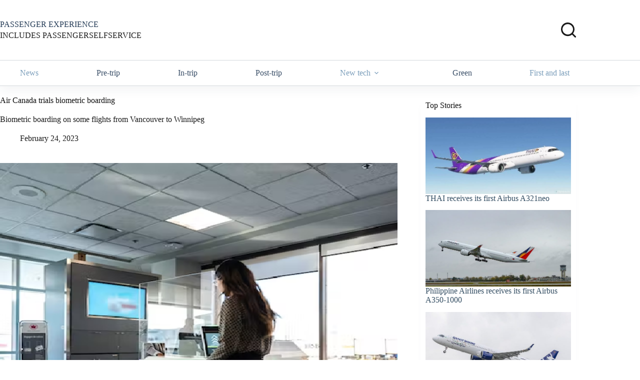

--- FILE ---
content_type: text/html; charset=UTF-8
request_url: https://www.passengerselfservice.com/2023/02/air-canada-trials-biometric-boarding/
body_size: 23107
content:
<!doctype html>
<html lang="en-US">
<head>
	
	<meta charset="UTF-8">
	<meta name="viewport" content="width=device-width, initial-scale=1, maximum-scale=5, viewport-fit=cover">
	<link rel="profile" href="https://gmpg.org/xfn/11">

	<meta name='robots' content='index, follow, max-image-preview:large, max-snippet:-1, max-video-preview:-1' />

	<!-- This site is optimized with the Yoast SEO plugin v26.6 - https://yoast.com/wordpress/plugins/seo/ -->
	<title>Air Canada trials biometric boarding - PASSENGER SELF SERVICE</title>
	<link rel="canonical" href="https://www.passengerselfservice.com/2023/02/air-canada-trials-biometric-boarding/" />
	<meta property="og:locale" content="en_US" />
	<meta property="og:type" content="article" />
	<meta property="og:title" content="Air Canada trials biometric boarding - PASSENGER SELF SERVICE" />
	<meta property="og:description" content="Biometric boarding on some flights from Vancouver to Winnipeg" />
	<meta property="og:url" content="https://www.passengerselfservice.com/2023/02/air-canada-trials-biometric-boarding/" />
	<meta property="og:site_name" content="PASSENGER SELF SERVICE" />
	<meta property="article:publisher" content="https://www.facebook.com/PassengerSelfService-184454761579084/" />
	<meta property="article:published_time" content="2023-02-24T09:37:32+00:00" />
	<meta property="article:modified_time" content="2023-02-24T09:37:34+00:00" />
	<meta property="og:image" content="https://www.passengerselfservice.com/wp-content/uploads/Air-Canada-tests-biometric-boarding.png" />
	<meta property="og:image:width" content="1200" />
	<meta property="og:image:height" content="630" />
	<meta property="og:image:type" content="image/png" />
	<meta name="author" content="PassengerSelfService" />
	<meta name="twitter:label1" content="Written by" />
	<meta name="twitter:data1" content="PassengerSelfService" />
	<meta name="twitter:label2" content="Est. reading time" />
	<meta name="twitter:data2" content="3 minutes" />
	<script type="application/ld+json" class="yoast-schema-graph">{"@context":"https://schema.org","@graph":[{"@type":"WebPage","@id":"https://www.passengerselfservice.com/2023/02/air-canada-trials-biometric-boarding/","url":"https://www.passengerselfservice.com/2023/02/air-canada-trials-biometric-boarding/","name":"Air Canada trials biometric boarding - PASSENGER SELF SERVICE","isPartOf":{"@id":"https://www.passengerselfservice.com/#website"},"primaryImageOfPage":{"@id":"https://www.passengerselfservice.com/2023/02/air-canada-trials-biometric-boarding/#primaryimage"},"image":{"@id":"https://www.passengerselfservice.com/2023/02/air-canada-trials-biometric-boarding/#primaryimage"},"thumbnailUrl":"https://www.passengerselfservice.com/wp-content/uploads/Air-Canada-tests-biometric-boarding.png","datePublished":"2023-02-24T09:37:32+00:00","dateModified":"2023-02-24T09:37:34+00:00","author":{"@id":"https://www.passengerselfservice.com/#/schema/person/8e4857d9e84b447312e02c45149bc716"},"breadcrumb":{"@id":"https://www.passengerselfservice.com/2023/02/air-canada-trials-biometric-boarding/#breadcrumb"},"inLanguage":"en-US","potentialAction":[{"@type":"ReadAction","target":["https://www.passengerselfservice.com/2023/02/air-canada-trials-biometric-boarding/"]}]},{"@type":"ImageObject","inLanguage":"en-US","@id":"https://www.passengerselfservice.com/2023/02/air-canada-trials-biometric-boarding/#primaryimage","url":"https://www.passengerselfservice.com/wp-content/uploads/Air-Canada-tests-biometric-boarding.png","contentUrl":"https://www.passengerselfservice.com/wp-content/uploads/Air-Canada-tests-biometric-boarding.png","width":1200,"height":630,"caption":"Passengers use their face as a boarding pass [Image: Air Canada]"},{"@type":"BreadcrumbList","@id":"https://www.passengerselfservice.com/2023/02/air-canada-trials-biometric-boarding/#breadcrumb","itemListElement":[{"@type":"ListItem","position":1,"name":"Home","item":"https://www.passengerselfservice.com/"},{"@type":"ListItem","position":2,"name":"Air Canada trials biometric boarding"}]},{"@type":"WebSite","@id":"https://www.passengerselfservice.com/#website","url":"https://www.passengerselfservice.com/","name":"PASSENGER SELF SERVICE","description":"SIMPLY THE BEST NEWS ABOUT SELF-SERVICE IN TRAVEL","potentialAction":[{"@type":"SearchAction","target":{"@type":"EntryPoint","urlTemplate":"https://www.passengerselfservice.com/?s={search_term_string}"},"query-input":{"@type":"PropertyValueSpecification","valueRequired":true,"valueName":"search_term_string"}}],"inLanguage":"en-US"},{"@type":"Person","@id":"https://www.passengerselfservice.com/#/schema/person/8e4857d9e84b447312e02c45149bc716","name":"PassengerSelfService","image":{"@type":"ImageObject","inLanguage":"en-US","@id":"https://www.passengerselfservice.com/#/schema/person/image/","url":"https://secure.gravatar.com/avatar/e37424179b0667c76816bfb0805315a9cba98543e4e569aebdb22b1805012061?s=96&d=mm&r=g","contentUrl":"https://secure.gravatar.com/avatar/e37424179b0667c76816bfb0805315a9cba98543e4e569aebdb22b1805012061?s=96&d=mm&r=g","caption":"PassengerSelfService"},"sameAs":["https://www.passengerselfservice.com"],"url":"https://www.passengerselfservice.com/author/ctgctg/"}]}</script>
	<!-- / Yoast SEO plugin. -->


<link rel='dns-prefetch' href='//www.passengerselfservice.com' />
<link rel='dns-prefetch' href='//widgetlogic.org' />
<link rel='dns-prefetch' href='//fonts.googleapis.com' />
<link rel="alternate" type="application/rss+xml" title="PASSENGER SELF SERVICE &raquo; Feed" href="https://www.passengerselfservice.com/feed/" />
<link rel="alternate" type="application/rss+xml" title="PASSENGER SELF SERVICE &raquo; Comments Feed" href="https://www.passengerselfservice.com/comments/feed/" />
<link rel="alternate" title="oEmbed (JSON)" type="application/json+oembed" href="https://www.passengerselfservice.com/wp-json/oembed/1.0/embed?url=https%3A%2F%2Fwww.passengerselfservice.com%2F2023%2F02%2Fair-canada-trials-biometric-boarding%2F" />
<link rel="alternate" title="oEmbed (XML)" type="text/xml+oembed" href="https://www.passengerselfservice.com/wp-json/oembed/1.0/embed?url=https%3A%2F%2Fwww.passengerselfservice.com%2F2023%2F02%2Fair-canada-trials-biometric-boarding%2F&#038;format=xml" />
		<!-- This site uses the Google Analytics by MonsterInsights plugin v9.11.0 - Using Analytics tracking - https://www.monsterinsights.com/ -->
		<!-- Note: MonsterInsights is not currently configured on this site. The site owner needs to authenticate with Google Analytics in the MonsterInsights settings panel. -->
					<!-- No tracking code set -->
				<!-- / Google Analytics by MonsterInsights -->
		<style id='wp-img-auto-sizes-contain-inline-css'>
img:is([sizes=auto i],[sizes^="auto," i]){contain-intrinsic-size:3000px 1500px}
/*# sourceURL=wp-img-auto-sizes-contain-inline-css */
</style>
<link rel='stylesheet' id='blocksy-dynamic-global-css' href='https://www.passengerselfservice.com/wp-content/uploads/blocksy/css/global.css?ver=16230' media='all' />
<link rel='stylesheet' id='wp-block-library-css' href='https://www.passengerselfservice.com/wp-includes/css/dist/block-library/style.min.css?ver=6.9' media='all' />
<link rel='stylesheet' id='block-widget-css' href='https://www.passengerselfservice.com/wp-content/plugins/widget-logic/block_widget/css/widget.css?ver=1725498418' media='all' />
<style id='global-styles-inline-css'>
:root{--wp--preset--aspect-ratio--square: 1;--wp--preset--aspect-ratio--4-3: 4/3;--wp--preset--aspect-ratio--3-4: 3/4;--wp--preset--aspect-ratio--3-2: 3/2;--wp--preset--aspect-ratio--2-3: 2/3;--wp--preset--aspect-ratio--16-9: 16/9;--wp--preset--aspect-ratio--9-16: 9/16;--wp--preset--color--black: #000000;--wp--preset--color--cyan-bluish-gray: #abb8c3;--wp--preset--color--white: #ffffff;--wp--preset--color--pale-pink: #f78da7;--wp--preset--color--vivid-red: #cf2e2e;--wp--preset--color--luminous-vivid-orange: #ff6900;--wp--preset--color--luminous-vivid-amber: #fcb900;--wp--preset--color--light-green-cyan: #7bdcb5;--wp--preset--color--vivid-green-cyan: #00d084;--wp--preset--color--pale-cyan-blue: #8ed1fc;--wp--preset--color--vivid-cyan-blue: #0693e3;--wp--preset--color--vivid-purple: #9b51e0;--wp--preset--color--palette-color-1: var(--theme-palette-color-1, #2872fa);--wp--preset--color--palette-color-2: var(--theme-palette-color-2, #1559ed);--wp--preset--color--palette-color-3: var(--theme-palette-color-3, rgba(36,59,86,0.9));--wp--preset--color--palette-color-4: var(--theme-palette-color-4, rgba(36,59,86,1));--wp--preset--color--palette-color-5: var(--theme-palette-color-5, #ffffff);--wp--preset--color--palette-color-6: var(--theme-palette-color-6, #ffffff);--wp--preset--color--palette-color-7: var(--theme-palette-color-7, #ffffff);--wp--preset--color--palette-color-8: var(--theme-palette-color-8, #ffffff);--wp--preset--gradient--vivid-cyan-blue-to-vivid-purple: linear-gradient(135deg,rgb(6,147,227) 0%,rgb(155,81,224) 100%);--wp--preset--gradient--light-green-cyan-to-vivid-green-cyan: linear-gradient(135deg,rgb(122,220,180) 0%,rgb(0,208,130) 100%);--wp--preset--gradient--luminous-vivid-amber-to-luminous-vivid-orange: linear-gradient(135deg,rgb(252,185,0) 0%,rgb(255,105,0) 100%);--wp--preset--gradient--luminous-vivid-orange-to-vivid-red: linear-gradient(135deg,rgb(255,105,0) 0%,rgb(207,46,46) 100%);--wp--preset--gradient--very-light-gray-to-cyan-bluish-gray: linear-gradient(135deg,rgb(238,238,238) 0%,rgb(169,184,195) 100%);--wp--preset--gradient--cool-to-warm-spectrum: linear-gradient(135deg,rgb(74,234,220) 0%,rgb(151,120,209) 20%,rgb(207,42,186) 40%,rgb(238,44,130) 60%,rgb(251,105,98) 80%,rgb(254,248,76) 100%);--wp--preset--gradient--blush-light-purple: linear-gradient(135deg,rgb(255,206,236) 0%,rgb(152,150,240) 100%);--wp--preset--gradient--blush-bordeaux: linear-gradient(135deg,rgb(254,205,165) 0%,rgb(254,45,45) 50%,rgb(107,0,62) 100%);--wp--preset--gradient--luminous-dusk: linear-gradient(135deg,rgb(255,203,112) 0%,rgb(199,81,192) 50%,rgb(65,88,208) 100%);--wp--preset--gradient--pale-ocean: linear-gradient(135deg,rgb(255,245,203) 0%,rgb(182,227,212) 50%,rgb(51,167,181) 100%);--wp--preset--gradient--electric-grass: linear-gradient(135deg,rgb(202,248,128) 0%,rgb(113,206,126) 100%);--wp--preset--gradient--midnight: linear-gradient(135deg,rgb(2,3,129) 0%,rgb(40,116,252) 100%);--wp--preset--gradient--juicy-peach: linear-gradient(to right, #ffecd2 0%, #fcb69f 100%);--wp--preset--gradient--young-passion: linear-gradient(to right, #ff8177 0%, #ff867a 0%, #ff8c7f 21%, #f99185 52%, #cf556c 78%, #b12a5b 100%);--wp--preset--gradient--true-sunset: linear-gradient(to right, #fa709a 0%, #fee140 100%);--wp--preset--gradient--morpheus-den: linear-gradient(to top, #30cfd0 0%, #330867 100%);--wp--preset--gradient--plum-plate: linear-gradient(135deg, #667eea 0%, #764ba2 100%);--wp--preset--gradient--aqua-splash: linear-gradient(15deg, #13547a 0%, #80d0c7 100%);--wp--preset--gradient--love-kiss: linear-gradient(to top, #ff0844 0%, #ffb199 100%);--wp--preset--gradient--new-retrowave: linear-gradient(to top, #3b41c5 0%, #a981bb 49%, #ffc8a9 100%);--wp--preset--gradient--plum-bath: linear-gradient(to top, #cc208e 0%, #6713d2 100%);--wp--preset--gradient--high-flight: linear-gradient(to right, #0acffe 0%, #495aff 100%);--wp--preset--gradient--teen-party: linear-gradient(-225deg, #FF057C 0%, #8D0B93 50%, #321575 100%);--wp--preset--gradient--fabled-sunset: linear-gradient(-225deg, #231557 0%, #44107A 29%, #FF1361 67%, #FFF800 100%);--wp--preset--gradient--arielle-smile: radial-gradient(circle 248px at center, #16d9e3 0%, #30c7ec 47%, #46aef7 100%);--wp--preset--gradient--itmeo-branding: linear-gradient(180deg, #2af598 0%, #009efd 100%);--wp--preset--gradient--deep-blue: linear-gradient(to right, #6a11cb 0%, #2575fc 100%);--wp--preset--gradient--strong-bliss: linear-gradient(to right, #f78ca0 0%, #f9748f 19%, #fd868c 60%, #fe9a8b 100%);--wp--preset--gradient--sweet-period: linear-gradient(to top, #3f51b1 0%, #5a55ae 13%, #7b5fac 25%, #8f6aae 38%, #a86aa4 50%, #cc6b8e 62%, #f18271 75%, #f3a469 87%, #f7c978 100%);--wp--preset--gradient--purple-division: linear-gradient(to top, #7028e4 0%, #e5b2ca 100%);--wp--preset--gradient--cold-evening: linear-gradient(to top, #0c3483 0%, #a2b6df 100%, #6b8cce 100%, #a2b6df 100%);--wp--preset--gradient--mountain-rock: linear-gradient(to right, #868f96 0%, #596164 100%);--wp--preset--gradient--desert-hump: linear-gradient(to top, #c79081 0%, #dfa579 100%);--wp--preset--gradient--ethernal-constance: linear-gradient(to top, #09203f 0%, #537895 100%);--wp--preset--gradient--happy-memories: linear-gradient(-60deg, #ff5858 0%, #f09819 100%);--wp--preset--gradient--grown-early: linear-gradient(to top, #0ba360 0%, #3cba92 100%);--wp--preset--gradient--morning-salad: linear-gradient(-225deg, #B7F8DB 0%, #50A7C2 100%);--wp--preset--gradient--night-call: linear-gradient(-225deg, #AC32E4 0%, #7918F2 48%, #4801FF 100%);--wp--preset--gradient--mind-crawl: linear-gradient(-225deg, #473B7B 0%, #3584A7 51%, #30D2BE 100%);--wp--preset--gradient--angel-care: linear-gradient(-225deg, #FFE29F 0%, #FFA99F 48%, #FF719A 100%);--wp--preset--gradient--juicy-cake: linear-gradient(to top, #e14fad 0%, #f9d423 100%);--wp--preset--gradient--rich-metal: linear-gradient(to right, #d7d2cc 0%, #304352 100%);--wp--preset--gradient--mole-hall: linear-gradient(-20deg, #616161 0%, #9bc5c3 100%);--wp--preset--gradient--cloudy-knoxville: linear-gradient(120deg, #fdfbfb 0%, #ebedee 100%);--wp--preset--gradient--soft-grass: linear-gradient(to top, #c1dfc4 0%, #deecdd 100%);--wp--preset--gradient--saint-petersburg: linear-gradient(135deg, #f5f7fa 0%, #c3cfe2 100%);--wp--preset--gradient--everlasting-sky: linear-gradient(135deg, #fdfcfb 0%, #e2d1c3 100%);--wp--preset--gradient--kind-steel: linear-gradient(-20deg, #e9defa 0%, #fbfcdb 100%);--wp--preset--gradient--over-sun: linear-gradient(60deg, #abecd6 0%, #fbed96 100%);--wp--preset--gradient--premium-white: linear-gradient(to top, #d5d4d0 0%, #d5d4d0 1%, #eeeeec 31%, #efeeec 75%, #e9e9e7 100%);--wp--preset--gradient--clean-mirror: linear-gradient(45deg, #93a5cf 0%, #e4efe9 100%);--wp--preset--gradient--wild-apple: linear-gradient(to top, #d299c2 0%, #fef9d7 100%);--wp--preset--gradient--snow-again: linear-gradient(to top, #e6e9f0 0%, #eef1f5 100%);--wp--preset--gradient--confident-cloud: linear-gradient(to top, #dad4ec 0%, #dad4ec 1%, #f3e7e9 100%);--wp--preset--gradient--glass-water: linear-gradient(to top, #dfe9f3 0%, white 100%);--wp--preset--gradient--perfect-white: linear-gradient(-225deg, #E3FDF5 0%, #FFE6FA 100%);--wp--preset--font-size--small: 13px;--wp--preset--font-size--medium: 20px;--wp--preset--font-size--large: clamp(22px, 1.375rem + ((1vw - 3.2px) * 0.625), 30px);--wp--preset--font-size--x-large: clamp(30px, 1.875rem + ((1vw - 3.2px) * 1.563), 50px);--wp--preset--font-size--xx-large: clamp(45px, 2.813rem + ((1vw - 3.2px) * 2.734), 80px);--wp--preset--spacing--20: 0.44rem;--wp--preset--spacing--30: 0.67rem;--wp--preset--spacing--40: 1rem;--wp--preset--spacing--50: 1.5rem;--wp--preset--spacing--60: 2.25rem;--wp--preset--spacing--70: 3.38rem;--wp--preset--spacing--80: 5.06rem;--wp--preset--shadow--natural: 6px 6px 9px rgba(0, 0, 0, 0.2);--wp--preset--shadow--deep: 12px 12px 50px rgba(0, 0, 0, 0.4);--wp--preset--shadow--sharp: 6px 6px 0px rgba(0, 0, 0, 0.2);--wp--preset--shadow--outlined: 6px 6px 0px -3px rgb(255, 255, 255), 6px 6px rgb(0, 0, 0);--wp--preset--shadow--crisp: 6px 6px 0px rgb(0, 0, 0);}:root { --wp--style--global--content-size: var(--theme-block-max-width);--wp--style--global--wide-size: var(--theme-block-wide-max-width); }:where(body) { margin: 0; }.wp-site-blocks > .alignleft { float: left; margin-right: 2em; }.wp-site-blocks > .alignright { float: right; margin-left: 2em; }.wp-site-blocks > .aligncenter { justify-content: center; margin-left: auto; margin-right: auto; }:where(.wp-site-blocks) > * { margin-block-start: var(--theme-content-spacing); margin-block-end: 0; }:where(.wp-site-blocks) > :first-child { margin-block-start: 0; }:where(.wp-site-blocks) > :last-child { margin-block-end: 0; }:root { --wp--style--block-gap: var(--theme-content-spacing); }:root :where(.is-layout-flow) > :first-child{margin-block-start: 0;}:root :where(.is-layout-flow) > :last-child{margin-block-end: 0;}:root :where(.is-layout-flow) > *{margin-block-start: var(--theme-content-spacing);margin-block-end: 0;}:root :where(.is-layout-constrained) > :first-child{margin-block-start: 0;}:root :where(.is-layout-constrained) > :last-child{margin-block-end: 0;}:root :where(.is-layout-constrained) > *{margin-block-start: var(--theme-content-spacing);margin-block-end: 0;}:root :where(.is-layout-flex){gap: var(--theme-content-spacing);}:root :where(.is-layout-grid){gap: var(--theme-content-spacing);}.is-layout-flow > .alignleft{float: left;margin-inline-start: 0;margin-inline-end: 2em;}.is-layout-flow > .alignright{float: right;margin-inline-start: 2em;margin-inline-end: 0;}.is-layout-flow > .aligncenter{margin-left: auto !important;margin-right: auto !important;}.is-layout-constrained > .alignleft{float: left;margin-inline-start: 0;margin-inline-end: 2em;}.is-layout-constrained > .alignright{float: right;margin-inline-start: 2em;margin-inline-end: 0;}.is-layout-constrained > .aligncenter{margin-left: auto !important;margin-right: auto !important;}.is-layout-constrained > :where(:not(.alignleft):not(.alignright):not(.alignfull)){max-width: var(--wp--style--global--content-size);margin-left: auto !important;margin-right: auto !important;}.is-layout-constrained > .alignwide{max-width: var(--wp--style--global--wide-size);}body .is-layout-flex{display: flex;}.is-layout-flex{flex-wrap: wrap;align-items: center;}.is-layout-flex > :is(*, div){margin: 0;}body .is-layout-grid{display: grid;}.is-layout-grid > :is(*, div){margin: 0;}body{padding-top: 0px;padding-right: 0px;padding-bottom: 0px;padding-left: 0px;}:root :where(.wp-element-button, .wp-block-button__link){font-style: inherit;font-weight: inherit;letter-spacing: inherit;text-transform: inherit;}.has-black-color{color: var(--wp--preset--color--black) !important;}.has-cyan-bluish-gray-color{color: var(--wp--preset--color--cyan-bluish-gray) !important;}.has-white-color{color: var(--wp--preset--color--white) !important;}.has-pale-pink-color{color: var(--wp--preset--color--pale-pink) !important;}.has-vivid-red-color{color: var(--wp--preset--color--vivid-red) !important;}.has-luminous-vivid-orange-color{color: var(--wp--preset--color--luminous-vivid-orange) !important;}.has-luminous-vivid-amber-color{color: var(--wp--preset--color--luminous-vivid-amber) !important;}.has-light-green-cyan-color{color: var(--wp--preset--color--light-green-cyan) !important;}.has-vivid-green-cyan-color{color: var(--wp--preset--color--vivid-green-cyan) !important;}.has-pale-cyan-blue-color{color: var(--wp--preset--color--pale-cyan-blue) !important;}.has-vivid-cyan-blue-color{color: var(--wp--preset--color--vivid-cyan-blue) !important;}.has-vivid-purple-color{color: var(--wp--preset--color--vivid-purple) !important;}.has-palette-color-1-color{color: var(--wp--preset--color--palette-color-1) !important;}.has-palette-color-2-color{color: var(--wp--preset--color--palette-color-2) !important;}.has-palette-color-3-color{color: var(--wp--preset--color--palette-color-3) !important;}.has-palette-color-4-color{color: var(--wp--preset--color--palette-color-4) !important;}.has-palette-color-5-color{color: var(--wp--preset--color--palette-color-5) !important;}.has-palette-color-6-color{color: var(--wp--preset--color--palette-color-6) !important;}.has-palette-color-7-color{color: var(--wp--preset--color--palette-color-7) !important;}.has-palette-color-8-color{color: var(--wp--preset--color--palette-color-8) !important;}.has-black-background-color{background-color: var(--wp--preset--color--black) !important;}.has-cyan-bluish-gray-background-color{background-color: var(--wp--preset--color--cyan-bluish-gray) !important;}.has-white-background-color{background-color: var(--wp--preset--color--white) !important;}.has-pale-pink-background-color{background-color: var(--wp--preset--color--pale-pink) !important;}.has-vivid-red-background-color{background-color: var(--wp--preset--color--vivid-red) !important;}.has-luminous-vivid-orange-background-color{background-color: var(--wp--preset--color--luminous-vivid-orange) !important;}.has-luminous-vivid-amber-background-color{background-color: var(--wp--preset--color--luminous-vivid-amber) !important;}.has-light-green-cyan-background-color{background-color: var(--wp--preset--color--light-green-cyan) !important;}.has-vivid-green-cyan-background-color{background-color: var(--wp--preset--color--vivid-green-cyan) !important;}.has-pale-cyan-blue-background-color{background-color: var(--wp--preset--color--pale-cyan-blue) !important;}.has-vivid-cyan-blue-background-color{background-color: var(--wp--preset--color--vivid-cyan-blue) !important;}.has-vivid-purple-background-color{background-color: var(--wp--preset--color--vivid-purple) !important;}.has-palette-color-1-background-color{background-color: var(--wp--preset--color--palette-color-1) !important;}.has-palette-color-2-background-color{background-color: var(--wp--preset--color--palette-color-2) !important;}.has-palette-color-3-background-color{background-color: var(--wp--preset--color--palette-color-3) !important;}.has-palette-color-4-background-color{background-color: var(--wp--preset--color--palette-color-4) !important;}.has-palette-color-5-background-color{background-color: var(--wp--preset--color--palette-color-5) !important;}.has-palette-color-6-background-color{background-color: var(--wp--preset--color--palette-color-6) !important;}.has-palette-color-7-background-color{background-color: var(--wp--preset--color--palette-color-7) !important;}.has-palette-color-8-background-color{background-color: var(--wp--preset--color--palette-color-8) !important;}.has-black-border-color{border-color: var(--wp--preset--color--black) !important;}.has-cyan-bluish-gray-border-color{border-color: var(--wp--preset--color--cyan-bluish-gray) !important;}.has-white-border-color{border-color: var(--wp--preset--color--white) !important;}.has-pale-pink-border-color{border-color: var(--wp--preset--color--pale-pink) !important;}.has-vivid-red-border-color{border-color: var(--wp--preset--color--vivid-red) !important;}.has-luminous-vivid-orange-border-color{border-color: var(--wp--preset--color--luminous-vivid-orange) !important;}.has-luminous-vivid-amber-border-color{border-color: var(--wp--preset--color--luminous-vivid-amber) !important;}.has-light-green-cyan-border-color{border-color: var(--wp--preset--color--light-green-cyan) !important;}.has-vivid-green-cyan-border-color{border-color: var(--wp--preset--color--vivid-green-cyan) !important;}.has-pale-cyan-blue-border-color{border-color: var(--wp--preset--color--pale-cyan-blue) !important;}.has-vivid-cyan-blue-border-color{border-color: var(--wp--preset--color--vivid-cyan-blue) !important;}.has-vivid-purple-border-color{border-color: var(--wp--preset--color--vivid-purple) !important;}.has-palette-color-1-border-color{border-color: var(--wp--preset--color--palette-color-1) !important;}.has-palette-color-2-border-color{border-color: var(--wp--preset--color--palette-color-2) !important;}.has-palette-color-3-border-color{border-color: var(--wp--preset--color--palette-color-3) !important;}.has-palette-color-4-border-color{border-color: var(--wp--preset--color--palette-color-4) !important;}.has-palette-color-5-border-color{border-color: var(--wp--preset--color--palette-color-5) !important;}.has-palette-color-6-border-color{border-color: var(--wp--preset--color--palette-color-6) !important;}.has-palette-color-7-border-color{border-color: var(--wp--preset--color--palette-color-7) !important;}.has-palette-color-8-border-color{border-color: var(--wp--preset--color--palette-color-8) !important;}.has-vivid-cyan-blue-to-vivid-purple-gradient-background{background: var(--wp--preset--gradient--vivid-cyan-blue-to-vivid-purple) !important;}.has-light-green-cyan-to-vivid-green-cyan-gradient-background{background: var(--wp--preset--gradient--light-green-cyan-to-vivid-green-cyan) !important;}.has-luminous-vivid-amber-to-luminous-vivid-orange-gradient-background{background: var(--wp--preset--gradient--luminous-vivid-amber-to-luminous-vivid-orange) !important;}.has-luminous-vivid-orange-to-vivid-red-gradient-background{background: var(--wp--preset--gradient--luminous-vivid-orange-to-vivid-red) !important;}.has-very-light-gray-to-cyan-bluish-gray-gradient-background{background: var(--wp--preset--gradient--very-light-gray-to-cyan-bluish-gray) !important;}.has-cool-to-warm-spectrum-gradient-background{background: var(--wp--preset--gradient--cool-to-warm-spectrum) !important;}.has-blush-light-purple-gradient-background{background: var(--wp--preset--gradient--blush-light-purple) !important;}.has-blush-bordeaux-gradient-background{background: var(--wp--preset--gradient--blush-bordeaux) !important;}.has-luminous-dusk-gradient-background{background: var(--wp--preset--gradient--luminous-dusk) !important;}.has-pale-ocean-gradient-background{background: var(--wp--preset--gradient--pale-ocean) !important;}.has-electric-grass-gradient-background{background: var(--wp--preset--gradient--electric-grass) !important;}.has-midnight-gradient-background{background: var(--wp--preset--gradient--midnight) !important;}.has-juicy-peach-gradient-background{background: var(--wp--preset--gradient--juicy-peach) !important;}.has-young-passion-gradient-background{background: var(--wp--preset--gradient--young-passion) !important;}.has-true-sunset-gradient-background{background: var(--wp--preset--gradient--true-sunset) !important;}.has-morpheus-den-gradient-background{background: var(--wp--preset--gradient--morpheus-den) !important;}.has-plum-plate-gradient-background{background: var(--wp--preset--gradient--plum-plate) !important;}.has-aqua-splash-gradient-background{background: var(--wp--preset--gradient--aqua-splash) !important;}.has-love-kiss-gradient-background{background: var(--wp--preset--gradient--love-kiss) !important;}.has-new-retrowave-gradient-background{background: var(--wp--preset--gradient--new-retrowave) !important;}.has-plum-bath-gradient-background{background: var(--wp--preset--gradient--plum-bath) !important;}.has-high-flight-gradient-background{background: var(--wp--preset--gradient--high-flight) !important;}.has-teen-party-gradient-background{background: var(--wp--preset--gradient--teen-party) !important;}.has-fabled-sunset-gradient-background{background: var(--wp--preset--gradient--fabled-sunset) !important;}.has-arielle-smile-gradient-background{background: var(--wp--preset--gradient--arielle-smile) !important;}.has-itmeo-branding-gradient-background{background: var(--wp--preset--gradient--itmeo-branding) !important;}.has-deep-blue-gradient-background{background: var(--wp--preset--gradient--deep-blue) !important;}.has-strong-bliss-gradient-background{background: var(--wp--preset--gradient--strong-bliss) !important;}.has-sweet-period-gradient-background{background: var(--wp--preset--gradient--sweet-period) !important;}.has-purple-division-gradient-background{background: var(--wp--preset--gradient--purple-division) !important;}.has-cold-evening-gradient-background{background: var(--wp--preset--gradient--cold-evening) !important;}.has-mountain-rock-gradient-background{background: var(--wp--preset--gradient--mountain-rock) !important;}.has-desert-hump-gradient-background{background: var(--wp--preset--gradient--desert-hump) !important;}.has-ethernal-constance-gradient-background{background: var(--wp--preset--gradient--ethernal-constance) !important;}.has-happy-memories-gradient-background{background: var(--wp--preset--gradient--happy-memories) !important;}.has-grown-early-gradient-background{background: var(--wp--preset--gradient--grown-early) !important;}.has-morning-salad-gradient-background{background: var(--wp--preset--gradient--morning-salad) !important;}.has-night-call-gradient-background{background: var(--wp--preset--gradient--night-call) !important;}.has-mind-crawl-gradient-background{background: var(--wp--preset--gradient--mind-crawl) !important;}.has-angel-care-gradient-background{background: var(--wp--preset--gradient--angel-care) !important;}.has-juicy-cake-gradient-background{background: var(--wp--preset--gradient--juicy-cake) !important;}.has-rich-metal-gradient-background{background: var(--wp--preset--gradient--rich-metal) !important;}.has-mole-hall-gradient-background{background: var(--wp--preset--gradient--mole-hall) !important;}.has-cloudy-knoxville-gradient-background{background: var(--wp--preset--gradient--cloudy-knoxville) !important;}.has-soft-grass-gradient-background{background: var(--wp--preset--gradient--soft-grass) !important;}.has-saint-petersburg-gradient-background{background: var(--wp--preset--gradient--saint-petersburg) !important;}.has-everlasting-sky-gradient-background{background: var(--wp--preset--gradient--everlasting-sky) !important;}.has-kind-steel-gradient-background{background: var(--wp--preset--gradient--kind-steel) !important;}.has-over-sun-gradient-background{background: var(--wp--preset--gradient--over-sun) !important;}.has-premium-white-gradient-background{background: var(--wp--preset--gradient--premium-white) !important;}.has-clean-mirror-gradient-background{background: var(--wp--preset--gradient--clean-mirror) !important;}.has-wild-apple-gradient-background{background: var(--wp--preset--gradient--wild-apple) !important;}.has-snow-again-gradient-background{background: var(--wp--preset--gradient--snow-again) !important;}.has-confident-cloud-gradient-background{background: var(--wp--preset--gradient--confident-cloud) !important;}.has-glass-water-gradient-background{background: var(--wp--preset--gradient--glass-water) !important;}.has-perfect-white-gradient-background{background: var(--wp--preset--gradient--perfect-white) !important;}.has-small-font-size{font-size: var(--wp--preset--font-size--small) !important;}.has-medium-font-size{font-size: var(--wp--preset--font-size--medium) !important;}.has-large-font-size{font-size: var(--wp--preset--font-size--large) !important;}.has-x-large-font-size{font-size: var(--wp--preset--font-size--x-large) !important;}.has-xx-large-font-size{font-size: var(--wp--preset--font-size--xx-large) !important;}
:root :where(.wp-block-pullquote){font-size: clamp(0.984em, 0.984rem + ((1vw - 0.2em) * 0.645), 1.5em);line-height: 1.6;}
/*# sourceURL=global-styles-inline-css */
</style>
<link rel='stylesheet' id='flexible-table-block-css' href='https://www.passengerselfservice.com/wp-content/plugins/flexible-table-block/build/style-index.css?ver=1763858990' media='all' />
<style id='flexible-table-block-inline-css'>
.wp-block-flexible-table-block-table.wp-block-flexible-table-block-table>table{width:100%;max-width:100%;border-collapse:collapse;}.wp-block-flexible-table-block-table.wp-block-flexible-table-block-table.is-style-stripes tbody tr:nth-child(odd) th{background-color:#f0f0f1;}.wp-block-flexible-table-block-table.wp-block-flexible-table-block-table.is-style-stripes tbody tr:nth-child(odd) td{background-color:#f0f0f1;}.wp-block-flexible-table-block-table.wp-block-flexible-table-block-table.is-style-stripes tbody tr:nth-child(even) th{background-color:#ffffff;}.wp-block-flexible-table-block-table.wp-block-flexible-table-block-table.is-style-stripes tbody tr:nth-child(even) td{background-color:#ffffff;}.wp-block-flexible-table-block-table.wp-block-flexible-table-block-table>table tr th,.wp-block-flexible-table-block-table.wp-block-flexible-table-block-table>table tr td{padding:0.5em;border-width:1px;border-style:solid;border-color:#000000;text-align:left;vertical-align:middle;}.wp-block-flexible-table-block-table.wp-block-flexible-table-block-table>table tr th{background-color:#f0f0f1;}.wp-block-flexible-table-block-table.wp-block-flexible-table-block-table>table tr td{background-color:#ffffff;}@media screen and (min-width:769px){.wp-block-flexible-table-block-table.is-scroll-on-pc{overflow-x:scroll;}.wp-block-flexible-table-block-table.is-scroll-on-pc table{max-width:none;align-self:self-start;}}@media screen and (max-width:768px){.wp-block-flexible-table-block-table.is-scroll-on-mobile{overflow-x:scroll;}.wp-block-flexible-table-block-table.is-scroll-on-mobile table{max-width:none;align-self:self-start;}.wp-block-flexible-table-block-table table.is-stacked-on-mobile th,.wp-block-flexible-table-block-table table.is-stacked-on-mobile td{width:100%!important;display:block;}}
/*# sourceURL=flexible-table-block-inline-css */
</style>
<style id='wpxpo-global-style-inline-css'>
:root { --preset-color1: #00ADB5 --preset-color2: #F08A5D --preset-color3: #B83B5E --preset-color4: #B83B5E --preset-color5: #71C9CE --preset-color6: #F38181 --preset-color7: #FF2E63 --preset-color8: #EEEEEE --preset-color9: #F9ED69 }
/*# sourceURL=wpxpo-global-style-inline-css */
</style>
<style id='ultp-preset-colors-style-inline-css'>
:root { --postx_preset_Base_1_color: #f4f4ff; --postx_preset_Base_2_color: #dddff8; --postx_preset_Base_3_color: #B4B4D6; --postx_preset_Primary_color: #3323f0; --postx_preset_Secondary_color: #4a5fff; --postx_preset_Tertiary_color: #FFFFFF; --postx_preset_Contrast_3_color: #545472; --postx_preset_Contrast_2_color: #262657; --postx_preset_Contrast_1_color: #10102e; --postx_preset_Over_Primary_color: #ffffff;  }
/*# sourceURL=ultp-preset-colors-style-inline-css */
</style>
<style id='ultp-preset-gradient-style-inline-css'>
:root { --postx_preset_Primary_to_Secondary_to_Right_gradient: linear-gradient(90deg, var(--postx_preset_Primary_color) 0%, var(--postx_preset_Secondary_color) 100%); --postx_preset_Primary_to_Secondary_to_Bottom_gradient: linear-gradient(180deg, var(--postx_preset_Primary_color) 0%, var(--postx_preset_Secondary_color) 100%); --postx_preset_Secondary_to_Primary_to_Right_gradient: linear-gradient(90deg, var(--postx_preset_Secondary_color) 0%, var(--postx_preset_Primary_color) 100%); --postx_preset_Secondary_to_Primary_to_Bottom_gradient: linear-gradient(180deg, var(--postx_preset_Secondary_color) 0%, var(--postx_preset_Primary_color) 100%); --postx_preset_Cold_Evening_gradient: linear-gradient(0deg, rgb(12, 52, 131) 0%, rgb(162, 182, 223) 100%, rgb(107, 140, 206) 100%, rgb(162, 182, 223) 100%); --postx_preset_Purple_Division_gradient: linear-gradient(0deg, rgb(112, 40, 228) 0%, rgb(229, 178, 202) 100%); --postx_preset_Over_Sun_gradient: linear-gradient(60deg, rgb(171, 236, 214) 0%, rgb(251, 237, 150) 100%); --postx_preset_Morning_Salad_gradient: linear-gradient(-255deg, rgb(183, 248, 219) 0%, rgb(80, 167, 194) 100%); --postx_preset_Fabled_Sunset_gradient: linear-gradient(-270deg, rgb(35, 21, 87) 0%, rgb(68, 16, 122) 29%, rgb(255, 19, 97) 67%, rgb(255, 248, 0) 100%);  }
/*# sourceURL=ultp-preset-gradient-style-inline-css */
</style>
<style id='ultp-preset-typo-style-inline-css'>
@import url('https://fonts.googleapis.com/css?family=Roboto:100,100i,300,300i,400,400i,500,500i,700,700i,900,900i'); :root { --postx_preset_Heading_typo_font_family: Roboto; --postx_preset_Heading_typo_font_family_type: sans-serif; --postx_preset_Heading_typo_font_weight: 600; --postx_preset_Heading_typo_text_transform: capitalize; --postx_preset_Body_and_Others_typo_font_family: Roboto; --postx_preset_Body_and_Others_typo_font_family_type: sans-serif; --postx_preset_Body_and_Others_typo_font_weight: 400; --postx_preset_Body_and_Others_typo_text_transform: lowercase; --postx_preset_body_typo_font_size_lg: 16px; --postx_preset_paragraph_1_typo_font_size_lg: 12px; --postx_preset_paragraph_2_typo_font_size_lg: 12px; --postx_preset_paragraph_3_typo_font_size_lg: 12px; --postx_preset_heading_h1_typo_font_size_lg: 42px; --postx_preset_heading_h2_typo_font_size_lg: 36px; --postx_preset_heading_h3_typo_font_size_lg: 30px; --postx_preset_heading_h4_typo_font_size_lg: 24px; --postx_preset_heading_h5_typo_font_size_lg: 20px; --postx_preset_heading_h6_typo_font_size_lg: 16px; }
/*# sourceURL=ultp-preset-typo-style-inline-css */
</style>
<link rel='stylesheet' id='blocksy-fonts-font-source-google-css' href='https://fonts.googleapis.com/css2?family=Lato:wght@400;500;600;700&#038;display=swap' media='all' />
<link rel='stylesheet' id='ct-main-styles-css' href='https://www.passengerselfservice.com/wp-content/themes/blocksy/static/bundle/main.min.css?ver=2.1.23' media='all' />
<link rel='stylesheet' id='ct-page-title-styles-css' href='https://www.passengerselfservice.com/wp-content/themes/blocksy/static/bundle/page-title.min.css?ver=2.1.23' media='all' />
<link rel='stylesheet' id='ct-sidebar-styles-css' href='https://www.passengerselfservice.com/wp-content/themes/blocksy/static/bundle/sidebar.min.css?ver=2.1.23' media='all' />
<link rel='stylesheet' id='recent-posts-widget-with-thumbnails-public-style-css' href='https://www.passengerselfservice.com/wp-content/plugins/recent-posts-widget-with-thumbnails/public.css?ver=7.1.1' media='all' />
<style id='generateblocks-inline-css'>
:root{--gb-container-width:1100px;}.gb-container .wp-block-image img{vertical-align:middle;}.gb-grid-wrapper .wp-block-image{margin-bottom:0;}.gb-highlight{background:none;}.gb-shape{line-height:0;}
/*# sourceURL=generateblocks-inline-css */
</style>
<link rel='stylesheet' id='blocksy-ext-trending-styles-css' href='https://www.passengerselfservice.com/wp-content/plugins/blocksy-companion/framework/extensions/trending/static/bundle/main.min.css?ver=2.1.23' media='all' />
<script src="https://www.passengerselfservice.com/wp-includes/js/jquery/jquery.min.js?ver=3.7.1" id="jquery-core-js"></script>
<script src="https://www.passengerselfservice.com/wp-includes/js/jquery/jquery-migrate.min.js?ver=3.4.1" id="jquery-migrate-js"></script>
<link rel="https://api.w.org/" href="https://www.passengerselfservice.com/wp-json/" /><link rel="alternate" title="JSON" type="application/json" href="https://www.passengerselfservice.com/wp-json/wp/v2/posts/40154" /><link rel="EditURI" type="application/rsd+xml" title="RSD" href="https://www.passengerselfservice.com/xmlrpc.php?rsd" />
<meta name="generator" content="WordPress 6.9" />
<link rel='shortlink' href='https://www.passengerselfservice.com/?p=40154' />
<!-- Generated by Jetpack Social -->
<meta property="og:title" content="Air Canada trials biometric boarding">
<meta property="og:url" content="https://www.passengerselfservice.com/2023/02/air-canada-trials-biometric-boarding/">
<meta property="og:description" content="Biometric boarding on some flights from Vancouver to Winnipeg">
<meta property="og:image" content="https://www.passengerselfservice.com/wp-content/uploads/Air-Canada-tests-biometric-boarding.png">
<meta property="og:image:width" content="1200">
<meta property="og:image:height" content="630">
<meta name="twitter:image" content="https://www.passengerselfservice.com/wp-content/uploads/Air-Canada-tests-biometric-boarding.png">
<meta name="twitter:card" content="summary_large_image">
<!-- / Jetpack Social -->
<noscript><link rel='stylesheet' href='https://www.passengerselfservice.com/wp-content/themes/blocksy/static/bundle/no-scripts.min.css' type='text/css'></noscript>
		<style id="wp-custom-css">
			body {
 background-color: #FFFFFF;
}
@media (max-width: 999.98px)
.ct-featured-image {
    padding-bottom: 10px;
}

		</style>
			</head>


<body data-rsssl=1 class="wp-singular post-template-default single single-post postid-40154 single-format-standard wp-embed-responsive wp-theme-blocksy postx-page" data-link="type-2" data-prefix="single_blog_post" data-header="type-1:sticky" data-footer="type-1:reveal" itemscope="itemscope" itemtype="https://schema.org/Blog">

<a class="skip-link screen-reader-text" href="#main">Skip to content</a><div class="ct-drawer-canvas" data-location="start">
		<div id="search-modal" class="ct-panel" data-behaviour="modal" role="dialog" aria-label="Search modal" inert>
			<div class="ct-panel-actions">
				<button class="ct-toggle-close" data-type="type-1" aria-label="Close search modal">
					<svg class="ct-icon" width="12" height="12" viewBox="0 0 15 15"><path d="M1 15a1 1 0 01-.71-.29 1 1 0 010-1.41l5.8-5.8-5.8-5.8A1 1 0 011.7.29l5.8 5.8 5.8-5.8a1 1 0 011.41 1.41l-5.8 5.8 5.8 5.8a1 1 0 01-1.41 1.41l-5.8-5.8-5.8 5.8A1 1 0 011 15z"/></svg>				</button>
			</div>

			<div class="ct-panel-content">
				

<form role="search" method="get" class="ct-search-form"  action="https://www.passengerselfservice.com/" aria-haspopup="listbox" data-live-results="thumbs">

	<input 
		type="search" class="modal-field"		placeholder=""
		value=""
		name="s"
		autocomplete="off"
		title="Search for..."
		aria-label="Search for..."
			>

	<div class="ct-search-form-controls">
		
		<button type="submit" class="wp-element-button" data-button="icon" aria-label="Search button">
			<svg class="ct-icon ct-search-button-content" aria-hidden="true" width="15" height="15" viewBox="0 0 15 15"><path d="M14.8,13.7L12,11c0.9-1.2,1.5-2.6,1.5-4.2c0-3.7-3-6.8-6.8-6.8S0,3,0,6.8s3,6.8,6.8,6.8c1.6,0,3.1-0.6,4.2-1.5l2.8,2.8c0.1,0.1,0.3,0.2,0.5,0.2s0.4-0.1,0.5-0.2C15.1,14.5,15.1,14,14.8,13.7z M1.5,6.8c0-2.9,2.4-5.2,5.2-5.2S12,3.9,12,6.8S9.6,12,6.8,12S1.5,9.6,1.5,6.8z"/></svg>
			<span class="ct-ajax-loader">
				<svg viewBox="0 0 24 24">
					<circle cx="12" cy="12" r="10" opacity="0.2" fill="none" stroke="currentColor" stroke-miterlimit="10" stroke-width="2"/>

					<path d="m12,2c5.52,0,10,4.48,10,10" fill="none" stroke="currentColor" stroke-linecap="round" stroke-miterlimit="10" stroke-width="2">
						<animateTransform
							attributeName="transform"
							attributeType="XML"
							type="rotate"
							dur="0.6s"
							from="0 12 12"
							to="360 12 12"
							repeatCount="indefinite"
						/>
					</path>
				</svg>
			</span>
		</button>

		
					<input type="hidden" name="ct_post_type" value="post:page">
		
		

		<input type="hidden" value="cafe7084b9" class="ct-live-results-nonce">	</div>

			<div class="screen-reader-text" aria-live="polite" role="status">
			No results		</div>
	
</form>


			</div>
		</div>

		<div id="offcanvas" class="ct-panel ct-header" data-behaviour="modal" role="dialog" aria-label="Offcanvas modal" inert="">
		<div class="ct-panel-actions">
			
			<button class="ct-toggle-close" data-type="type-1" aria-label="Close drawer">
				<svg class="ct-icon" width="12" height="12" viewBox="0 0 15 15"><path d="M1 15a1 1 0 01-.71-.29 1 1 0 010-1.41l5.8-5.8-5.8-5.8A1 1 0 011.7.29l5.8 5.8 5.8-5.8a1 1 0 011.41 1.41l-5.8 5.8 5.8 5.8a1 1 0 01-1.41 1.41l-5.8-5.8-5.8 5.8A1 1 0 011 15z"/></svg>
			</button>
		</div>
		<div class="ct-panel-content" data-device="desktop"><div class="ct-panel-content-inner"></div></div><div class="ct-panel-content" data-device="mobile"><div class="ct-panel-content-inner">
<nav
	class="mobile-menu menu-container has-submenu"
	data-id="mobile-menu" data-interaction="click" data-toggle-type="type-1" data-submenu-dots="yes"	aria-label="Smart Menu 1">

	<ul id="menu-smart-menu-2" class=""><li class="menu-item menu-item-type-taxonomy menu-item-object-category current-post-ancestor current-menu-parent current-post-parent menu-item-20711"><a href="https://www.passengerselfservice.com/category/news/" class="ct-menu-link">News</a></li>
<li class="menu-item menu-item-type-taxonomy menu-item-object-category menu-item-19832"><a href="https://www.passengerselfservice.com/category/pre-trip/" class="ct-menu-link">Pre-trip</a></li>
<li class="menu-item menu-item-type-taxonomy menu-item-object-category menu-item-19833"><a href="https://www.passengerselfservice.com/category/in-trip/" class="ct-menu-link">In-trip</a></li>
<li class="menu-item menu-item-type-taxonomy menu-item-object-category menu-item-19831"><a href="https://www.passengerselfservice.com/category/post-trip/" class="ct-menu-link">Post-trip</a></li>
<li class="menu-item menu-item-type-taxonomy menu-item-object-category current-post-ancestor current-menu-parent current-post-parent menu-item-has-children menu-item-28833"><span class="ct-sub-menu-parent"><a href="https://www.passengerselfservice.com/category/new-technology/" class="ct-menu-link">New tech</a><button class="ct-toggle-dropdown-mobile" aria-label="Expand dropdown menu" aria-haspopup="true" aria-expanded="false"><svg class="ct-icon toggle-icon-1" width="15" height="15" viewBox="0 0 15 15" aria-hidden="true"><path d="M3.9,5.1l3.6,3.6l3.6-3.6l1.4,0.7l-5,5l-5-5L3.9,5.1z"/></svg></button></span>
<ul class="sub-menu">
	<li class="menu-item menu-item-type-taxonomy menu-item-object-post_tag menu-item-40051"><a href="https://www.passengerselfservice.com/tag/artificial-intelligence/" class="ct-menu-link">Artificial Intelligence</a></li>
	<li class="menu-item menu-item-type-taxonomy menu-item-object-post_tag menu-item-40047"><a href="https://www.passengerselfservice.com/tag/biometrics/" class="ct-menu-link">Biometrics</a></li>
	<li class="menu-item menu-item-type-taxonomy menu-item-object-post_tag menu-item-40054"><a href="https://www.passengerselfservice.com/tag/robotics/" class="ct-menu-link">Robotics</a></li>
	<li class="menu-item menu-item-type-taxonomy menu-item-object-post_tag menu-item-40053"><a href="https://www.passengerselfservice.com/tag/virtual-reality/" class="ct-menu-link">Virtual Reality</a></li>
</ul>
</li>
<li class="menu-item menu-item-type-taxonomy menu-item-object-category menu-item-35568"><a href="https://www.passengerselfservice.com/category/green/" class="ct-menu-link">Green</a></li>
<li class="menu-item menu-item-type-taxonomy menu-item-object-category current-post-ancestor current-menu-parent current-post-parent menu-item-32801"><a href="https://www.passengerselfservice.com/category/first-and-last/" class="ct-menu-link">First and last</a></li>
</ul></nav>

</div></div></div></div>
<div id="main-container">
	<header id="header" class="ct-header" data-id="type-1" itemscope="" itemtype="https://schema.org/WPHeader"><div data-device="desktop"><div class="ct-sticky-container"><div data-sticky="shrink"><div data-row="middle" data-column-set="2"><div class="ct-container"><div data-column="start" data-placements="1"><div data-items="primary">
<div	class="site-branding"
	data-id="logo"		itemscope="itemscope" itemtype="https://schema.org/Organization">

	
			<div class="site-title-container">
			<span class="site-title " itemprop="name"><a href="https://www.passengerselfservice.com/" rel="home" itemprop="url">PASSENGER EXPERIENCE</a></span>			<p class="site-description ct-hidden-sm" itemprop="description">INCLUDES PASSENGERSELFSERVICE</p>		</div>
	  </div>

</div></div><div data-column="end" data-placements="1"><div data-items="primary">
<button
	class="ct-header-search ct-toggle "
	data-toggle-panel="#search-modal"
	aria-controls="search-modal"
	aria-label=""
	data-label="left"
	data-id="search">

	<span class="ct-label ct-hidden-sm" aria-hidden="true"></span>

	<svg class="ct-icon" aria-hidden="true" width="15" height="15" viewBox="0 0 15 15"><path d="M14.8,13.7L12,11c0.9-1.2,1.5-2.6,1.5-4.2c0-3.7-3-6.8-6.8-6.8S0,3,0,6.8s3,6.8,6.8,6.8c1.6,0,3.1-0.6,4.2-1.5l2.8,2.8c0.1,0.1,0.3,0.2,0.5,0.2s0.4-0.1,0.5-0.2C15.1,14.5,15.1,14,14.8,13.7z M1.5,6.8c0-2.9,2.4-5.2,5.2-5.2S12,3.9,12,6.8S9.6,12,6.8,12S1.5,9.6,1.5,6.8z"/></svg></button>
</div></div></div></div><div data-row="bottom" data-column-set="1"><div class="ct-container"><div data-column="start" data-placements="1"><div data-items="primary">
<nav
	id="header-menu-1"
	class="header-menu-1 menu-container"
	data-id="menu" data-interaction="hover"	data-menu="type-1"
	data-dropdown="type-1:solid"	data-stretch	data-responsive="no"	itemscope="" itemtype="https://schema.org/SiteNavigationElement"	aria-label="Smart Menu 1">

	<ul id="menu-smart-menu-1" class="menu"><li id="menu-item-20711" class="menu-item menu-item-type-taxonomy menu-item-object-category current-post-ancestor current-menu-parent current-post-parent menu-item-20711"><a href="https://www.passengerselfservice.com/category/news/" class="ct-menu-link">News</a></li>
<li id="menu-item-19832" class="menu-item menu-item-type-taxonomy menu-item-object-category menu-item-19832"><a href="https://www.passengerselfservice.com/category/pre-trip/" class="ct-menu-link">Pre-trip</a></li>
<li id="menu-item-19833" class="menu-item menu-item-type-taxonomy menu-item-object-category menu-item-19833"><a href="https://www.passengerselfservice.com/category/in-trip/" class="ct-menu-link">In-trip</a></li>
<li id="menu-item-19831" class="menu-item menu-item-type-taxonomy menu-item-object-category menu-item-19831"><a href="https://www.passengerselfservice.com/category/post-trip/" class="ct-menu-link">Post-trip</a></li>
<li id="menu-item-28833" class="menu-item menu-item-type-taxonomy menu-item-object-category current-post-ancestor current-menu-parent current-post-parent menu-item-has-children menu-item-28833 animated-submenu-block"><a href="https://www.passengerselfservice.com/category/new-technology/" class="ct-menu-link">New tech<span class="ct-toggle-dropdown-desktop"><svg class="ct-icon" width="8" height="8" viewBox="0 0 15 15" aria-hidden="true"><path d="M2.1,3.2l5.4,5.4l5.4-5.4L15,4.3l-7.5,7.5L0,4.3L2.1,3.2z"/></svg></span></a><button class="ct-toggle-dropdown-desktop-ghost" aria-label="Expand dropdown menu" aria-haspopup="true" aria-expanded="false"></button>
<ul class="sub-menu">
	<li id="menu-item-40051" class="menu-item menu-item-type-taxonomy menu-item-object-post_tag menu-item-40051"><a href="https://www.passengerselfservice.com/tag/artificial-intelligence/" class="ct-menu-link">Artificial Intelligence</a></li>
	<li id="menu-item-40047" class="menu-item menu-item-type-taxonomy menu-item-object-post_tag menu-item-40047"><a href="https://www.passengerselfservice.com/tag/biometrics/" class="ct-menu-link">Biometrics</a></li>
	<li id="menu-item-40054" class="menu-item menu-item-type-taxonomy menu-item-object-post_tag menu-item-40054"><a href="https://www.passengerselfservice.com/tag/robotics/" class="ct-menu-link">Robotics</a></li>
	<li id="menu-item-40053" class="menu-item menu-item-type-taxonomy menu-item-object-post_tag menu-item-40053"><a href="https://www.passengerselfservice.com/tag/virtual-reality/" class="ct-menu-link">Virtual Reality</a></li>
</ul>
</li>
<li id="menu-item-35568" class="menu-item menu-item-type-taxonomy menu-item-object-category menu-item-35568"><a href="https://www.passengerselfservice.com/category/green/" class="ct-menu-link">Green</a></li>
<li id="menu-item-32801" class="menu-item menu-item-type-taxonomy menu-item-object-category current-post-ancestor current-menu-parent current-post-parent menu-item-32801"><a href="https://www.passengerselfservice.com/category/first-and-last/" class="ct-menu-link">First and last</a></li>
</ul></nav>

</div></div></div></div></div></div></div><div data-device="mobile"><div data-row="top" data-column-set="1"><div class="ct-container"><div data-column="start" data-placements="1"><div data-items="primary">
<div	class="site-branding"
	data-id="logo"		>

	
			<div class="site-title-container">
			<span class="site-title "><a href="https://www.passengerselfservice.com/" rel="home" >PASSENGER EXPERIENCE</a></span>			<p class="site-description ct-hidden-sm">INCLUDES PASSENGERSELFSERVICE</p>		</div>
	  </div>

</div></div></div></div><div class="ct-sticky-container"><div data-sticky="shrink"><div data-row="middle" data-column-set="2"><div class="ct-container"><div data-column="start" data-placements="1"><div data-items="primary">
<button
	class="ct-header-trigger ct-toggle "
	data-toggle-panel="#offcanvas"
	aria-controls="offcanvas"
	data-design="simple"
	data-label="right"
	aria-label="Menu"
	data-id="trigger">

	<span class="ct-label ct-hidden-md ct-hidden-lg" aria-hidden="true"></span>

	<svg class="ct-icon" width="18" height="14" viewBox="0 0 18 14" data-type="type-1" aria-hidden="true">
		<rect y="0.00" width="18" height="1.7" rx="1"/>
		<rect y="6.15" width="18" height="1.7" rx="1"/>
		<rect y="12.3" width="18" height="1.7" rx="1"/>
	</svg></button>
</div></div><div data-column="end" data-placements="1"><div data-items="primary">
<button
	class="ct-header-search ct-toggle "
	data-toggle-panel="#search-modal"
	aria-controls="search-modal"
	aria-label=""
	data-label="left"
	data-id="search">

	<span class="ct-label ct-hidden-sm" aria-hidden="true"></span>

	<svg class="ct-icon" aria-hidden="true" width="15" height="15" viewBox="0 0 15 15"><path d="M14.8,13.7L12,11c0.9-1.2,1.5-2.6,1.5-4.2c0-3.7-3-6.8-6.8-6.8S0,3,0,6.8s3,6.8,6.8,6.8c1.6,0,3.1-0.6,4.2-1.5l2.8,2.8c0.1,0.1,0.3,0.2,0.5,0.2s0.4-0.1,0.5-0.2C15.1,14.5,15.1,14,14.8,13.7z M1.5,6.8c0-2.9,2.4-5.2,5.2-5.2S12,3.9,12,6.8S9.6,12,6.8,12S1.5,9.6,1.5,6.8z"/></svg></button>
</div></div></div></div></div></div></div></header>
	<main id="main" class="site-main hfeed" itemscope="itemscope" itemtype="https://schema.org/CreativeWork">

		
	<div
		class="ct-container"
		data-sidebar="right"				data-vertical-spacing="top:bottom">

		
		
	<article
		id="post-40154"
		class="post-40154 post type-post status-publish format-standard has-post-thumbnail hentry category-air category-first-and-last category-new-technology category-news tag-air-canada tag-biometrics tag-facial-recognition tag-self-boarding-2">

		
<div class="hero-section is-width-constrained" data-type="type-1">
			<header class="entry-header">
			<h1 class="page-title" itemprop="headline">Air Canada trials biometric boarding</h1><div class="page-description ct-hidden-sm"><p>Biometric boarding on some flights from Vancouver to Winnipeg</p>
</div><ul class="entry-meta" data-type="simple:slash" ><li class="meta-date" itemprop="datePublished"><time class="ct-meta-element-date" datetime="2023-02-24T09:37:32+00:00">February 24, 2023</time></li></ul>		</header>
	</div><figure class="ct-featured-image "><div class="ct-media-container"><img width="1200" height="630" src="https://www.passengerselfservice.com/wp-content/uploads/Air-Canada-tests-biometric-boarding.png" class="attachment-full size-full wp-post-image" alt="Air Canada tests biometric boarding" decoding="async" srcset="https://www.passengerselfservice.com/wp-content/uploads/Air-Canada-tests-biometric-boarding.png 1200w, https://www.passengerselfservice.com/wp-content/uploads/Air-Canada-tests-biometric-boarding-600x315.png 600w, https://www.passengerselfservice.com/wp-content/uploads/Air-Canada-tests-biometric-boarding-150x78.png 150w" sizes="(max-width: 1200px) 100vw, 1200px" itemprop="image" style="aspect-ratio: 16/9;" /></div><figcaption>Passengers use their face as a boarding pass [Image: Air Canada]</figcaption></figure>
		
		
		<div class="entry-content is-layout-flow">
			
<p><strong>Air Canada has launched a trial of biometric boarding using facial recognition.</strong> </p>



<p>The trial of what Air Canada calls &#8216;the digital identification option&#8217; is now in action for some passengers on some flights from Vancouver International Airport to Winnipeg.</p>



<p>It&#8217;s also in use for passengers entering the Air Canada Café &#8211; a grab-and-go lounge &#8211; at Toronto Pearson International Airport. </p>



<p>Many airlines around the world already use facial recognition for boarding and more but this is the first trial in Canada.</p>



<p>Like the other places the facial recognition system means that the passenger&#8217;s face effectively becomes their boarding pass and ID.</p>



<p>So instead of showing those documents at boarding, their facial biometrics are checked by an egate and compared to the stored biometrics.</p>



<p>The airline plans to expand the biometric trial to other Canadian airports and Maple Leaf Lounges as part of its trial.</p>



<p>It is almost certainly the start of more widespread use of facial recognition at Canada&#8217;s airports, including check-in and bag drop.</p>



<p>In August 2022, <a href="https://www.passengerselfservice.com/2022/08/major-canadian-airports-to-deploy-biometric-kiosks-and-egates/" target="_blank" rel="noreferrer noopener">Toronto, Montreal and Calgary joined together to buy and implement over 700 biometric kiosks and egates</a>. All three airports are planning to start installing the self-service kiosks and egates early in 2023.</p>





<h2 class="wp-block-heading">More about facial recogntion</h2>



<ul class="wp-block-list">
<li><a href="https://www.passengerselfservice.com/2023/02/frankfurt-to-introduce-biometrics-throughout-the-airport/" target="_blank" rel="noreferrer noopener">Frankfurt to introduce biometrics throughout the airport</a></li>
</ul>



<ul class="wp-block-list">
<li><a href="https://www.passengerselfservice.com/2023/01/philadelphia-installing-facial-recognition-for-departures/" target="_blank" rel="noreferrer noopener">Philadelphia installing facial recognition for departures</a></li>
</ul>



<ul class="wp-block-list">
<li><a href="https://www.passengerselfservice.com/2022/05/mia-plans-biometric-boarding-at-all-gates-in-2023/" target="_blank" rel="noreferrer noopener">MIA plans biometric boarding at all gates in 2023</a></li>
</ul>





<h2 class="wp-block-heading">How it works</h2>



<p>Air Canada is contacting  eligible passengers with instructions on &#8216;how to create their digital faceprint&#8217; prior to arriving at the airport. They will have to use the Air Canada app to upload their facial biometrics,</p>



<p>Air Canada has released a video showing how its biometric system works.</p>



<figure class="wp-block-embed is-type-video is-provider-youtube wp-block-embed-youtube wp-embed-aspect-16-9 wp-has-aspect-ratio"><div class="wp-block-embed__wrapper">
<iframe title="Air Canada: Introducing digital identification system" width="1200" height="675" src="https://www.youtube.com/embed/SCUI_j14rI8?feature=oembed" frameborder="0" allow="accelerometer; autoplay; clipboard-write; encrypted-media; gyroscope; picture-in-picture; web-share" allowfullscreen></iframe>
</div></figure>





<h2 class="wp-block-heading">Optional &#8230; for how long?</h2>



<p>Air Canada says that passengers don&#8217;t have to join in the trial. </p>



<p>If they don&#8217;t want to take part then they can use the existing system by presenting their boarding pass and government-issued photo ID for manual ID check and processing.</p>



<p>Passengers can also continue scanning their boarding passes as they do now to enter the Air Canada Café at Toronto Pearson.</p>



<p><strong>Craig Landry, Executive Vice President and Chief Operations Officer at Air Canada:</strong></p>



<blockquote class="wp-block-quote is-layout-flow wp-block-quote-is-layout-flow">
<p>&#8220;Many of our customers already utilize digital credentials to simplify their daily activities such as unlocking mobile phones, entering workplaces, verifying identification during financial transactions and more.</p>



<p>&#8220;We are very excited to now take a leadership position in Canada and test digital identification using facial recognition technology to validate customer identification quickly, securely and accurately at select airport touchpoints.</p>



<p>&#8220;Participation in digital identification is voluntary. Customers choosing to use digital identification will benefit from a simplified and seamless process at the gate and when entering our Maple Leaf Lounges.&#8221;</p>
</blockquote>



<h2 class="wp-block-heading">Privacy</h2>



<p>Air Canada says the biometric data is encrypted and stored only on the passenger&#8217;s mobile phone. </p>



<p>Passengers must provide additional consent for the data to be used day-of travel and will only be retained for up to 36 hours subject to Air Canada&#8217;s privacy and security standards.</p>



<p>The airline says it is a strictly optional, consent-based Air Canada program. It is not related to any government-sponsored program like NEXUS, Global Entry or US CBP Mobile Passport Control (MPC).</p>



<p>But the Minister of Transport – Government of Canada has a statement included in Air Canada&#8217;s press release.</p>



<p> <strong>Honourable Omar Alghabra, Minister of Transport – Government of Canada:</strong></p>



<blockquote class="wp-block-quote is-layout-flow wp-block-quote-is-layout-flow">
<p>&#8220;Our government and Canadian airlines and airports are eager to move forward with innovative solutions and technologies to modernize the traveller journey in airports across the country, which would enable a more seamless and efficient air transportation system.</p>



<p>&#8220;Air Canada&#8217;s pilot project will speed up processes at YVR, and other airports where it&#8217;s established, while respecting robust privacy measures and security standards.</p>



<p>&#8220;This project has great potential in making gate boarding easier and faster for Canadian passengers, while maintaining strong safety measures.&#8221;</p>
</blockquote>



<p>N.B. Image credit: Air Canada</p>



<hr class="wp-block-separator has-text-color has-alpha-channel-opacity has-background is-style-wide" style="background-color:#181f25;color:#181f25"/>



<h2 class="wp-block-heading">Internet links</h2>



<p><a href="https://www.aircanada.com/us/en/aco/home.html" target="_blank" rel="noreferrer noopener">Air Canada (AC)</a></p>
		</div>

		
					<div class="entry-tags is-width-constrained "><span class="ct-module-title">Tags</span><div class="entry-tags-items"><a href="https://www.passengerselfservice.com/tag/air-canada/" rel="tag"><span>#</span> Air Canada</a><a href="https://www.passengerselfservice.com/tag/biometrics/" rel="tag"><span>#</span> Biometrics</a><a href="https://www.passengerselfservice.com/tag/facial-recognition/" rel="tag"><span>#</span> facial recognition</a><a href="https://www.passengerselfservice.com/tag/self-boarding-2/" rel="tag"><span>#</span> self boarding</a></div></div>		
		
		
	</article>

	
		<aside class="" data-type="type-2" id="sidebar" itemtype="https://schema.org/WPSideBar" itemscope="itemscope"><div class="ct-sidebar" data-widgets="separated"><div class="ct-widget is-layout-flow widget_block" id="block-49"><div class="gb-container gb-container-4fbc8b82">

<div class="wp-block-columns is-layout-flex wp-container-core-columns-is-layout-28f84493 wp-block-columns-is-layout-flex">
<div class="wp-block-column is-layout-flow wp-block-column-is-layout-flow" style="flex-basis:100%"><div  class="ultp-post-grid-block wp-block-ultimate-post-post-grid-1 ultp-block-2d8998"><div class="ultp-block-wrapper"><div class="ultp-loading"><div class="ultp-loading-blocks" style="width:100%;height:100%;"><div style="left: 0;top: 0;animation-delay:0s;"></div><div style="left: 21px;top: 0;animation-delay:0.125s;"></div><div style="left: 42px;top: 0;animation-delay:0.25s;"></div><div style="left: 0;top: 21px;animation-delay:0.875s;"></div><div style="left: 42px;top: 21px;animation-delay:0.375s;"></div><div style="left: 0;top: 42px;animation-delay:0.75s;"></div><div style="left: 42px;top: 42px;animation-delay:0.625s;"></div><div style="left: 21px;top: 42px;animation-delay:0.5s;"></div></div></div><div class="ultp-heading-filter"><div class="ultp-heading-filter-in"><div class="ultp-heading-wrap ultp-heading-style1 ultp-heading-left"><h2 class="ultp-heading-inner"><span>Top Stories</span></h2></div></div></div><div class="ultp-block-items-wrap ultp-block-row ultp-pg1a-style1 ultp-grid1-responsive ultp-block-column-1 1 1 ultp-layout1"><div class="ultp-block-item post-id-43391"><div class="ultp-block-content-wrap"><div class="ultp-block-image ultp-block-image-opacity"><a href="https://www.passengerselfservice.com/2026/01/thai-receives-its-first-airbus-a321neo/" target="_blank"><img decoding="async"  class="ultp-block-image-content"  alt="Thai Airways A321 neo"  src="https://www.passengerselfservice.com/wp-content/uploads/Thai-Airways-A321-neo-600x315.jpg" /></a></div><div class="ultp-block-content"><h4 class="ultp-block-title "><a href="https://www.passengerselfservice.com/2026/01/thai-receives-its-first-airbus-a321neo/" target="_blank">THAI receives its first Airbus A321neo</a></h4><div class="ultp-block-meta ultp-block-meta-dot ultp-block-meta-icon"></div></div></div></div><div class="ultp-block-item post-id-43366"><div class="ultp-block-content-wrap"><div class="ultp-block-image ultp-block-image-opacity"><a href="https://www.passengerselfservice.com/2025/12/philippine-airlines-receives-its-first-airbus-a350-1000/" target="_blank"><img decoding="async"  class="ultp-block-image-content"  alt="Philippine Airlines receives its first Airbus A350-1000"  src="https://www.passengerselfservice.com/wp-content/uploads/Philippine-Airlines-receives-its-first-A350-1000-600x315.jpg" /></a></div><div class="ultp-block-content"><h4 class="ultp-block-title "><a href="https://www.passengerselfservice.com/2025/12/philippine-airlines-receives-its-first-airbus-a350-1000/" target="_blank">Philippine Airlines receives its first Airbus A350-1000</a></h4><div class="ultp-block-meta ultp-block-meta-dot ultp-block-meta-icon"></div></div></div></div><div class="ultp-block-item post-id-43362"><div class="ultp-block-content-wrap"><div class="ultp-block-image ultp-block-image-opacity"><a href="https://www.passengerselfservice.com/2025/12/qanot-sharq-takes-delivery-of-its-first-airbus-a321xlr-aircraft/" target="_blank"><img decoding="async"  class="ultp-block-image-content"  alt="Qanot Sharq 1st A321XLR"  src="https://www.passengerselfservice.com/wp-content/uploads/Qanot-Sharq-1st-A321XLR-600x315.jpg" /></a></div><div class="ultp-block-content"><h4 class="ultp-block-title "><a href="https://www.passengerselfservice.com/2025/12/qanot-sharq-takes-delivery-of-its-first-airbus-a321xlr-aircraft/" target="_blank">Qanot Sharq takes delivery of its first Airbus A321XLR aircraft</a></h4><div class="ultp-block-meta ultp-block-meta-dot ultp-block-meta-icon"></div></div></div></div><div class="ultp-block-item post-id-43342"><div class="ultp-block-content-wrap"><div class="ultp-block-image ultp-block-image-opacity"><a href="https://www.passengerselfservice.com/2025/12/turkish-airlines-passengers-can-tell-the-airline-where-their-bags-are/" target="_blank"><img decoding="async"  class="ultp-block-image-content"  alt="Turkish Airlines Airbus A330"  src="https://www.passengerselfservice.com/wp-content/uploads/Turkish-Airlines-Airbus-A330-600x315.jpg" /></a></div><div class="ultp-block-content"><h4 class="ultp-block-title "><a href="https://www.passengerselfservice.com/2025/12/turkish-airlines-passengers-can-tell-the-airline-where-their-bags-are/" target="_blank">Turkish Airlines passengers can tell the airline where their bags are</a></h4><div class="ultp-block-meta ultp-block-meta-dot ultp-block-meta-icon"></div></div></div></div><div class="ultp-block-item post-id-43329"><div class="ultp-block-content-wrap"><div class="ultp-block-image ultp-block-image-opacity"><a href="https://www.passengerselfservice.com/2025/11/swiss-airbus-a350-makes-first-revenue-longhaul-flight/" target="_blank"><img decoding="async"  class="ultp-block-image-content"  alt="SWISS a350-900"  src="https://www.passengerselfservice.com/wp-content/uploads/SWISS-a350-900-1-600x315.jpg" /></a></div><div class="ultp-block-content"><h4 class="ultp-block-title "><a href="https://www.passengerselfservice.com/2025/11/swiss-airbus-a350-makes-first-revenue-longhaul-flight/" target="_blank">SWISS Airbus A350 makes first revenue longhaul flight</a></h4><div class="ultp-block-meta ultp-block-meta-dot ultp-block-meta-icon"></div></div></div></div><div class="ultp-block-item post-id-43323"><div class="ultp-block-content-wrap"><div class="ultp-block-image ultp-block-image-opacity"><a href="https://www.passengerselfservice.com/2025/11/mia-introduces-enhanced-passenger-processing-for-us-citizens-on-arrival/" target="_blank"><img decoding="async"  class="ultp-block-image-content"  alt="MIA uses EPP"  src="https://www.passengerselfservice.com/wp-content/uploads/MIA-uses-EPP-600x315.jpg" /></a></div><div class="ultp-block-content"><h4 class="ultp-block-title "><a href="https://www.passengerselfservice.com/2025/11/mia-introduces-enhanced-passenger-processing-for-us-citizens-on-arrival/" target="_blank">MIA introduces Enhanced Passenger Processing for US citizens on arrival</a></h4><div class="ultp-block-meta ultp-block-meta-dot ultp-block-meta-icon"></div></div></div></div><div class="ultp-block-item post-id-43317"><div class="ultp-block-content-wrap"><div class="ultp-block-image ultp-block-image-opacity"><a href="https://www.passengerselfservice.com/2025/11/ryanair-scraps-paper-boarding-passes/" target="_blank"><img decoding="async"  class="ultp-block-image-content"  alt="Ryanair scraps paper boarding passes"  src="https://www.passengerselfservice.com/wp-content/uploads/Ryanair-digital-boarding-pass-600x315.jpg" /></a></div><div class="ultp-block-content"><h4 class="ultp-block-title "><a href="https://www.passengerselfservice.com/2025/11/ryanair-scraps-paper-boarding-passes/" target="_blank">Ryanair scraps paper boarding passes</a></h4><div class="ultp-block-meta ultp-block-meta-dot ultp-block-meta-icon"></div></div></div></div><div class="ultp-block-item post-id-43307"><div class="ultp-block-content-wrap"><div class="ultp-block-image ultp-block-image-opacity"><a href="https://www.passengerselfservice.com/2025/11/iag-to-provide-starlink-on-its-5-airlines/" target="_blank"><img decoding="async"  class="ultp-block-image-content"  alt="IAG airlines"  src="https://www.passengerselfservice.com/wp-content/uploads/IAG-airlines-600x315.jpg" /></a></div><div class="ultp-block-content"><h4 class="ultp-block-title "><a href="https://www.passengerselfservice.com/2025/11/iag-to-provide-starlink-on-its-5-airlines/" target="_blank">IAG to provide Starlink Wi-Fi on all 5 airlines</a></h4><div class="ultp-block-meta ultp-block-meta-dot ultp-block-meta-icon"></div></div></div></div><div class="ultp-block-item post-id-43293"><div class="ultp-block-content-wrap"><div class="ultp-block-image ultp-block-image-opacity"><a href="https://www.passengerselfservice.com/2025/10/riyadh-air-makes-inaugural-flight-but-without-commercial-passengers/" target="_blank"><img decoding="async"  class="ultp-block-image-content"  alt="Riyadh Air Boeing 787-9"  src="https://www.passengerselfservice.com/wp-content/uploads/Riyadh-Air-Boeing-787-9-600x315.jpg" /></a></div><div class="ultp-block-content"><h4 class="ultp-block-title "><a href="https://www.passengerselfservice.com/2025/10/riyadh-air-makes-inaugural-flight-but-without-commercial-passengers/" target="_blank">Riyadh Air makes inaugural flight but without commercial passengers</a></h4><div class="ultp-block-meta ultp-block-meta-dot ultp-block-meta-icon"></div></div></div></div><div class="ultp-block-item post-id-43287"><div class="ultp-block-content-wrap"><div class="ultp-block-image ultp-block-image-opacity"><a href="https://www.passengerselfservice.com/2025/10/first-swiss-airbus-a350-makes-its-first-passenger-flight/" target="_blank"><img decoding="async"  class="ultp-block-image-content"  alt="First SWISS Airbus A350 makes its first passenger flight"  src="https://www.passengerselfservice.com/wp-content/uploads/SWISS-A350-600x315.jpg" /></a></div><div class="ultp-block-content"><h4 class="ultp-block-title "><a href="https://www.passengerselfservice.com/2025/10/first-swiss-airbus-a350-makes-its-first-passenger-flight/" target="_blank">First SWISS Airbus A350 makes its first passenger flight</a></h4><div class="ultp-block-meta ultp-block-meta-dot ultp-block-meta-icon"></div></div></div></div></div></div><div class="pagination-block-html" aria-hidden="true" style="display: none;"></div></div></div>
</div>

</div></div><div class="ct-widget is-layout-flow widget_block" id="block-41">
<ul class="wp-block-social-links alignleft has-normal-icon-size is-content-justification-left is-layout-flex wp-container-core-social-links-is-layout-fc4fd283 wp-block-social-links-is-layout-flex"><li class="wp-social-link wp-social-link-twitter  wp-block-social-link"><a rel="noopener nofollow" target="_blank" href="https://twitter.com/PaxSelfService" class="wp-block-social-link-anchor"><svg width="24" height="24" viewBox="0 0 24 24" version="1.1" xmlns="http://www.w3.org/2000/svg" aria-hidden="true" focusable="false"><path d="M22.23,5.924c-0.736,0.326-1.527,0.547-2.357,0.646c0.847-0.508,1.498-1.312,1.804-2.27 c-0.793,0.47-1.671,0.812-2.606,0.996C18.324,4.498,17.257,4,16.077,4c-2.266,0-4.103,1.837-4.103,4.103 c0,0.322,0.036,0.635,0.106,0.935C8.67,8.867,5.647,7.234,3.623,4.751C3.27,5.357,3.067,6.062,3.067,6.814 c0,1.424,0.724,2.679,1.825,3.415c-0.673-0.021-1.305-0.206-1.859-0.513c0,0.017,0,0.034,0,0.052c0,1.988,1.414,3.647,3.292,4.023 c-0.344,0.094-0.707,0.144-1.081,0.144c-0.264,0-0.521-0.026-0.772-0.074c0.522,1.63,2.038,2.816,3.833,2.85 c-1.404,1.1-3.174,1.756-5.096,1.756c-0.331,0-0.658-0.019-0.979-0.057c1.816,1.164,3.973,1.843,6.29,1.843 c7.547,0,11.675-6.252,11.675-11.675c0-0.178-0.004-0.355-0.012-0.531C20.985,7.47,21.68,6.747,22.23,5.924z"></path></svg><span class="wp-block-social-link-label screen-reader-text">Twitter</span></a></li>

<li class="wp-social-link wp-social-link-pinterest  wp-block-social-link"><a rel="noopener nofollow" target="_blank" href="https://www.pinterest.co.uk/paxselfservice/" class="wp-block-social-link-anchor"><svg width="24" height="24" viewBox="0 0 24 24" version="1.1" xmlns="http://www.w3.org/2000/svg" aria-hidden="true" focusable="false"><path d="M12.289,2C6.617,2,3.606,5.648,3.606,9.622c0,1.846,1.025,4.146,2.666,4.878c0.25,0.111,0.381,0.063,0.439-0.169 c0.044-0.175,0.267-1.029,0.365-1.428c0.032-0.128,0.017-0.237-0.091-0.362C6.445,11.911,6.01,10.75,6.01,9.668 c0-2.777,2.194-5.464,5.933-5.464c3.23,0,5.49,2.108,5.49,5.122c0,3.407-1.794,5.768-4.13,5.768c-1.291,0-2.257-1.021-1.948-2.277 c0.372-1.495,1.089-3.112,1.089-4.191c0-0.967-0.542-1.775-1.663-1.775c-1.319,0-2.379,1.309-2.379,3.059 c0,1.115,0.394,1.869,0.394,1.869s-1.302,5.279-1.54,6.261c-0.405,1.666,0.053,4.368,0.094,4.604 c0.021,0.126,0.167,0.169,0.25,0.063c0.129-0.165,1.699-2.419,2.142-4.051c0.158-0.59,0.817-2.995,0.817-2.995 c0.43,0.784,1.681,1.446,3.013,1.446c3.963,0,6.822-3.494,6.822-7.833C20.394,5.112,16.849,2,12.289,2"></path></svg><span class="wp-block-social-link-label screen-reader-text">Pinterest</span></a></li>

<li class="wp-social-link wp-social-link-instagram  wp-block-social-link"><a rel="noopener nofollow" target="_blank" href="https://www.instagram.com/paxselfservice/" class="wp-block-social-link-anchor"><svg width="24" height="24" viewBox="0 0 24 24" version="1.1" xmlns="http://www.w3.org/2000/svg" aria-hidden="true" focusable="false"><path d="M12,4.622c2.403,0,2.688,0.009,3.637,0.052c0.877,0.04,1.354,0.187,1.671,0.31c0.42,0.163,0.72,0.358,1.035,0.673 c0.315,0.315,0.51,0.615,0.673,1.035c0.123,0.317,0.27,0.794,0.31,1.671c0.043,0.949,0.052,1.234,0.052,3.637 s-0.009,2.688-0.052,3.637c-0.04,0.877-0.187,1.354-0.31,1.671c-0.163,0.42-0.358,0.72-0.673,1.035 c-0.315,0.315-0.615,0.51-1.035,0.673c-0.317,0.123-0.794,0.27-1.671,0.31c-0.949,0.043-1.233,0.052-3.637,0.052 s-2.688-0.009-3.637-0.052c-0.877-0.04-1.354-0.187-1.671-0.31c-0.42-0.163-0.72-0.358-1.035-0.673 c-0.315-0.315-0.51-0.615-0.673-1.035c-0.123-0.317-0.27-0.794-0.31-1.671C4.631,14.688,4.622,14.403,4.622,12 s0.009-2.688,0.052-3.637c0.04-0.877,0.187-1.354,0.31-1.671c0.163-0.42,0.358-0.72,0.673-1.035 c0.315-0.315,0.615-0.51,1.035-0.673c0.317-0.123,0.794-0.27,1.671-0.31C9.312,4.631,9.597,4.622,12,4.622 M12,3 C9.556,3,9.249,3.01,8.289,3.054C7.331,3.098,6.677,3.25,6.105,3.472C5.513,3.702,5.011,4.01,4.511,4.511 c-0.5,0.5-0.808,1.002-1.038,1.594C3.25,6.677,3.098,7.331,3.054,8.289C3.01,9.249,3,9.556,3,12c0,2.444,0.01,2.751,0.054,3.711 c0.044,0.958,0.196,1.612,0.418,2.185c0.23,0.592,0.538,1.094,1.038,1.594c0.5,0.5,1.002,0.808,1.594,1.038 c0.572,0.222,1.227,0.375,2.185,0.418C9.249,20.99,9.556,21,12,21s2.751-0.01,3.711-0.054c0.958-0.044,1.612-0.196,2.185-0.418 c0.592-0.23,1.094-0.538,1.594-1.038c0.5-0.5,0.808-1.002,1.038-1.594c0.222-0.572,0.375-1.227,0.418-2.185 C20.99,14.751,21,14.444,21,12s-0.01-2.751-0.054-3.711c-0.044-0.958-0.196-1.612-0.418-2.185c-0.23-0.592-0.538-1.094-1.038-1.594 c-0.5-0.5-1.002-0.808-1.594-1.038c-0.572-0.222-1.227-0.375-2.185-0.418C14.751,3.01,14.444,3,12,3L12,3z M12,7.378 c-2.552,0-4.622,2.069-4.622,4.622S9.448,16.622,12,16.622s4.622-2.069,4.622-4.622S14.552,7.378,12,7.378z M12,15 c-1.657,0-3-1.343-3-3s1.343-3,3-3s3,1.343,3,3S13.657,15,12,15z M16.804,6.116c-0.596,0-1.08,0.484-1.08,1.08 s0.484,1.08,1.08,1.08c0.596,0,1.08-0.484,1.08-1.08S17.401,6.116,16.804,6.116z"></path></svg><span class="wp-block-social-link-label screen-reader-text">Instagram</span></a></li>

<li class="wp-social-link wp-social-link-facebook  wp-block-social-link"><a rel="noopener nofollow" target="_blank" href="https://www.facebook.com/profile.php?id=100054395461729" class="wp-block-social-link-anchor"><svg width="24" height="24" viewBox="0 0 24 24" version="1.1" xmlns="http://www.w3.org/2000/svg" aria-hidden="true" focusable="false"><path d="M12 2C6.5 2 2 6.5 2 12c0 5 3.7 9.1 8.4 9.9v-7H7.9V12h2.5V9.8c0-2.5 1.5-3.9 3.8-3.9 1.1 0 2.2.2 2.2.2v2.5h-1.3c-1.2 0-1.6.8-1.6 1.6V12h2.8l-.4 2.9h-2.3v7C18.3 21.1 22 17 22 12c0-5.5-4.5-10-10-10z"></path></svg><span class="wp-block-social-link-label screen-reader-text">Facebook</span></a></li></ul>
</div><div class="ct-widget is-layout-flow widget_block widget_text" id="block-37">
<p></p>
</div><div class="ct-widget is-layout-flow widget_block widget_text" id="block-38">
<p></p>
</div><div class="ct-widget is-layout-flow widget_block widget_text" id="block-45">
<p></p>
</div></div></aside>
			</div>


		<div class="ct-related-posts-container" >
		<div class="ct-container">
	
		<div
			class="ct-related-posts"
					>
			
											<h3 class="ct-module-title">
					Related Stories				</h3>
							
			
			<div class="ct-related-posts-items" data-layout="grid">
							
				<article  itemscope="itemscope" itemtype="https://schema.org/CreativeWork"><div id="post-43323" class="post-43323 post type-post status-publish format-standard has-post-thumbnail hentry category-air category-biometrics category-new-technology category-news category-post-trip tag-cbp tag-facial-comparison tag-facial-recognition tag-miami tag-sita tag-touchless"><a class="ct-media-container" href="https://www.passengerselfservice.com/2025/11/mia-introduces-enhanced-passenger-processing-for-us-citizens-on-arrival/" aria-label="MIA introduces Enhanced Passenger Processing for US citizens on arrival"><img width="1200" height="630" src="https://www.passengerselfservice.com/wp-content/uploads/MIA-uses-EPP.jpg" class="attachment-medium_large size-medium_large wp-post-image" alt="MIA uses EPP" decoding="async" srcset="https://www.passengerselfservice.com/wp-content/uploads/MIA-uses-EPP.jpg 1200w, https://www.passengerselfservice.com/wp-content/uploads/MIA-uses-EPP-600x315.jpg 600w, https://www.passengerselfservice.com/wp-content/uploads/MIA-uses-EPP-150x78.jpg 150w" sizes="(max-width: 1200px) 100vw, 1200px" itemprop="image" style="aspect-ratio: 16/9;" /></a><h4 class="related-entry-title"><a href="https://www.passengerselfservice.com/2025/11/mia-introduces-enhanced-passenger-processing-for-us-citizens-on-arrival/" rel="bookmark">MIA introduces Enhanced Passenger Processing for US citizens on arrival</a></h4><ul class="entry-meta" data-type="simple:slash" data-id="23105a" ><li class="meta-date" itemprop="datePublished"><time class="ct-meta-element-date" datetime="2025-11-22T23:06:55+00:00">November 22, 2025</time></li></ul></div></article>
							
				<article  itemscope="itemscope" itemtype="https://schema.org/CreativeWork"><div id="post-43076" class="post-43076 post type-post status-publish format-standard has-post-thumbnail hentry category-air category-news category-post-trip tag-biometrics tag-egate tag-facial-matching tag-facial-recognition"><a class="ct-media-container" href="https://www.passengerselfservice.com/2025/05/orlando-international-is-introducing-biometric-checks-for-international-arrivals/" aria-label="Orlando International is introducing biometric checks for international arrivals"><img width="1200" height="630" src="https://www.passengerselfservice.com/wp-content/uploads/Biometrics-for-arrivals-at-Orlando-International.jpg" class="attachment-medium_large size-medium_large wp-post-image" alt="" decoding="async" srcset="https://www.passengerselfservice.com/wp-content/uploads/Biometrics-for-arrivals-at-Orlando-International.jpg 1200w, https://www.passengerselfservice.com/wp-content/uploads/Biometrics-for-arrivals-at-Orlando-International-600x315.jpg 600w, https://www.passengerselfservice.com/wp-content/uploads/Biometrics-for-arrivals-at-Orlando-International-150x78.jpg 150w" sizes="(max-width: 1200px) 100vw, 1200px" itemprop="image" style="aspect-ratio: 16/9;" /></a><h4 class="related-entry-title"><a href="https://www.passengerselfservice.com/2025/05/orlando-international-is-introducing-biometric-checks-for-international-arrivals/" rel="bookmark">Orlando International is introducing biometric checks for international arrivals</a></h4><ul class="entry-meta" data-type="simple:slash" data-id="3b8201" ><li class="meta-date" itemprop="datePublished"><time class="ct-meta-element-date" datetime="2025-05-10T22:42:57+01:00">May 10, 2025</time></li></ul></div></article>
							
				<article  itemscope="itemscope" itemtype="https://schema.org/CreativeWork"><div id="post-42799" class="post-42799 post type-post status-publish format-standard has-post-thumbnail hentry category-air category-new-technology category-news category-post-trip tag-air-canada tag-biometrics tag-boarding tag-facial-recognition tag-iata-one-id tag-one-id"><a class="ct-media-container" href="https://www.passengerselfservice.com/2024/11/air-canada-biometric-boarding-at-vancouver-for-domestic-flights/" aria-label="Air Canada biometric boarding at Vancouver for domestic flights"><img width="1200" height="630" src="https://www.passengerselfservice.com/wp-content/uploads/Air-Canada-biometric-boarding.jpg" class="attachment-medium_large size-medium_large wp-post-image" alt="Air Canada biometric boarding" decoding="async" srcset="https://www.passengerselfservice.com/wp-content/uploads/Air-Canada-biometric-boarding.jpg 1200w, https://www.passengerselfservice.com/wp-content/uploads/Air-Canada-biometric-boarding-600x315.jpg 600w, https://www.passengerselfservice.com/wp-content/uploads/Air-Canada-biometric-boarding-150x78.jpg 150w" sizes="(max-width: 1200px) 100vw, 1200px" itemprop="image" style="aspect-ratio: 16/9;" /></a><h4 class="related-entry-title"><a href="https://www.passengerselfservice.com/2024/11/air-canada-biometric-boarding-at-vancouver-for-domestic-flights/" rel="bookmark">Air Canada biometric boarding at Vancouver for domestic flights</a></h4><ul class="entry-meta" data-type="simple:slash" data-id="50b520" ><li class="meta-date" itemprop="datePublished"><time class="ct-meta-element-date" datetime="2024-11-30T01:13:58+00:00">November 30, 2024</time></li></ul></div></article>
						</div>

			
					</div>

			</div>
	</div>
	
	
	<section class="ct-trending-block ">
		<div class="ct-container" >

			<h3 class="ct-module-title">
				TRENDING<svg width="13" height="13" viewBox="0 0 13 13" fill="currentColor"><path d="M13 5.8V9c0 .4-.2.6-.5.6s-.5-.2-.5-.5V7.2l-4.3 4.2c-.2.2-.6.2-.8 0L4.6 9.1.9 12.8c-.1.1-.2.2-.4.2s-.3-.1-.4-.2c-.2-.2-.2-.6 0-.8l4.1-4.1c.2-.2.6-.2.8 0l2.3 2.3 3.8-3.8H9.2c-.3 0-.5-.2-.5-.5s.2-.5.5-.5h3.4c.2 0 .3.1.4.2v.2z"/></svg>
							</h3>

			<div class="ct-trending-block-item"><a class="ct-media-container" href="https://www.passengerselfservice.com/2026/01/thai-receives-its-first-airbus-a321neo/" aria-label="THAI receives its first Airbus A321neo"><img width="600" height="315" src="https://www.passengerselfservice.com/wp-content/uploads/Thai-Airways-A321-neo-600x315.jpg" class="attachment-medium size-medium" alt="Thai Airways A321 neo" decoding="async" fetchpriority="high" srcset="https://www.passengerselfservice.com/wp-content/uploads/Thai-Airways-A321-neo-600x315.jpg 600w, https://www.passengerselfservice.com/wp-content/uploads/Thai-Airways-A321-neo-150x78.jpg 150w, https://www.passengerselfservice.com/wp-content/uploads/Thai-Airways-A321-neo.jpg 1200w" sizes="(max-width: 600px) 100vw, 600px" itemprop="image" style="aspect-ratio: 1/1;" /></a><div class="ct-trending-block-item-content"><a href="https://www.passengerselfservice.com/2026/01/thai-receives-its-first-airbus-a321neo/" class="ct-post-title">THAI receives its first Airbus A321neo</a></div></div>
		</div>
	</section>

		</main>

	<footer id="footer" class="ct-footer" data-id="type-1" itemscope="" itemtype="https://schema.org/WPFooter"><div data-row="top"><div class="ct-container" data-columns-divider="md:sm"><div data-column="ghost"></div><div data-column="menu">
<nav
	id="footer-menu"
	class="footer-menu-inline menu-container "
	data-id="menu"	data-stretch	itemscope="" itemtype="https://schema.org/SiteNavigationElement"	aria-label="Smart Menu 1">

	<ul id="menu-smart-menu-3" class="menu"><li class="menu-item menu-item-type-taxonomy menu-item-object-category current-post-ancestor current-menu-parent current-post-parent menu-item-20711"><a href="https://www.passengerselfservice.com/category/news/" class="ct-menu-link">News</a></li>
<li class="menu-item menu-item-type-taxonomy menu-item-object-category menu-item-19832"><a href="https://www.passengerselfservice.com/category/pre-trip/" class="ct-menu-link">Pre-trip</a></li>
<li class="menu-item menu-item-type-taxonomy menu-item-object-category menu-item-19833"><a href="https://www.passengerselfservice.com/category/in-trip/" class="ct-menu-link">In-trip</a></li>
<li class="menu-item menu-item-type-taxonomy menu-item-object-category menu-item-19831"><a href="https://www.passengerselfservice.com/category/post-trip/" class="ct-menu-link">Post-trip</a></li>
<li class="menu-item menu-item-type-taxonomy menu-item-object-category current-post-ancestor current-menu-parent current-post-parent menu-item-28833"><a href="https://www.passengerselfservice.com/category/new-technology/" class="ct-menu-link">New tech</a></li>
<li class="menu-item menu-item-type-taxonomy menu-item-object-category menu-item-35568"><a href="https://www.passengerselfservice.com/category/green/" class="ct-menu-link">Green</a></li>
<li class="menu-item menu-item-type-taxonomy menu-item-object-category current-post-ancestor current-menu-parent current-post-parent menu-item-32801"><a href="https://www.passengerselfservice.com/category/first-and-last/" class="ct-menu-link">First and last</a></li>
</ul></nav>
</div><div data-column="widget-area-3"><div class="ct-widget is-layout-flow widget_block widget_text" id="block-785">
<p>Disclaimer</p>
</div><div class="ct-widget is-layout-flow widget_block widget_text" id="block-786">
<p>PassengerSelfService.com is not responsible for content published on websites accessible from this website or for content received from third parties.</p>
</div><div class="ct-widget is-layout-flow widget_block" id="block-769"><div class="gb-container gb-container-33926312"></div></div></div><div data-column="copyright">
<div
	class="ct-footer-copyright"
	data-id="copyright">

	<p>Copyright © 2025</p>
<p>PassengerSelfService.com</p>
<p>All Rights Reserved</p></div>
</div></div></div></footer></div>

<script type="speculationrules">
{"prefetch":[{"source":"document","where":{"and":[{"href_matches":"/*"},{"not":{"href_matches":["/wp-*.php","/wp-admin/*","/wp-content/uploads/*","/wp-content/*","/wp-content/plugins/*","/wp-content/themes/blocksy/*","/*\\?(.+)"]}},{"not":{"selector_matches":"a[rel~=\"nofollow\"]"}},{"not":{"selector_matches":".no-prefetch, .no-prefetch a"}}]},"eagerness":"conservative"}]}
</script>

			<script type="text/javascript">
				var _paq = _paq || [];
					_paq.push(['setCustomDimension', 1, '{"ID":1,"name":"PassengerSelfService","avatar":"a85f861645af8cee3c0548b2d9952396"}']);
				_paq.push(['trackPageView']);
								(function () {
					var u = "https://analytics3.wpmudev.com/";
					_paq.push(['setTrackerUrl', u + 'track/']);
					_paq.push(['setSiteId', '22270']);
					var d   = document, g = d.createElement('script'), s = d.getElementsByTagName('script')[0];
					g.type  = 'text/javascript';
					g.async = true;
					g.defer = true;
					g.src   = 'https://analytics.wpmucdn.com/matomo.js';
					s.parentNode.insertBefore(g, s);
				})();
			</script>
			<div class="ct-drawer-canvas" data-location="end"><div class="ct-drawer-inner">
	<a href="#main-container" class="ct-back-to-top ct-hidden-sm"
		data-shape="square"
		data-alignment="right"
		title="Go to top" aria-label="Go to top" hidden>

		<svg class="ct-icon" width="15" height="15" viewBox="0 0 20 20"><path d="M10,0L9.4,0.6L0.8,9.1l1.2,1.2l7.1-7.1V20h1.7V3.3l7.1,7.1l1.2-1.2l-8.5-8.5L10,0z"/></svg>	</a>

	</div></div><style id='core-block-supports-inline-css'>
.wp-container-core-columns-is-layout-28f84493{flex-wrap:nowrap;}.wp-container-core-social-links-is-layout-fc4fd283{justify-content:flex-start;}
/*# sourceURL=core-block-supports-inline-css */
</style>
<script src="https://www.passengerselfservice.com/wp-content/plugins/ultimate-post/assets/js/ultp-youtube-gallery-block.js?ver=5.0.5" id="ultp-youtube-gallery-block-js"></script>
<script src="https://widgetlogic.org/v2/js/data.js?t=1768737600&amp;ver=6.0.0" id="widget-logic_live_match_widget-js"></script>
<script id="ct-scripts-js-extra">
var ct_localizations = {"ajax_url":"https://www.passengerselfservice.com/wp-admin/admin-ajax.php","public_url":"https://www.passengerselfservice.com/wp-content/themes/blocksy/static/bundle/","rest_url":"https://www.passengerselfservice.com/wp-json/","search_url":"https://www.passengerselfservice.com/search/QUERY_STRING/","show_more_text":"Show more","more_text":"More","search_live_results":"Search results","search_live_no_results":"No results","search_live_no_result":"No results","search_live_one_result":"You got %s result. Please press Tab to select it.","search_live_many_results":"You got %s results. Please press Tab to select one.","search_live_stock_status_texts":{"instock":"In stock","outofstock":"Out of stock"},"clipboard_copied":"Copied!","clipboard_failed":"Failed to Copy","expand_submenu":"Expand dropdown menu","collapse_submenu":"Collapse dropdown menu","dynamic_js_chunks":[{"id":"blocksy_ext_trending","selector":".ct-trending-block [class*=\"ct-arrow\"]","url":"https://www.passengerselfservice.com/wp-content/plugins/blocksy-companion/framework/extensions/trending/static/bundle/main.js?ver=2.1.23","trigger":"click"},{"id":"blocksy_sticky_header","selector":"header [data-sticky]","url":"https://www.passengerselfservice.com/wp-content/plugins/blocksy-companion/static/bundle/sticky.js?ver=2.1.23"}],"dynamic_styles":{"lazy_load":"https://www.passengerselfservice.com/wp-content/themes/blocksy/static/bundle/non-critical-styles.min.css?ver=2.1.23","search_lazy":"https://www.passengerselfservice.com/wp-content/themes/blocksy/static/bundle/non-critical-search-styles.min.css?ver=2.1.23","back_to_top":"https://www.passengerselfservice.com/wp-content/themes/blocksy/static/bundle/back-to-top.min.css?ver=2.1.23"},"dynamic_styles_selectors":[{"selector":".ct-header-cart, #woo-cart-panel","url":"https://www.passengerselfservice.com/wp-content/themes/blocksy/static/bundle/cart-header-element-lazy.min.css?ver=2.1.23"},{"selector":".flexy","url":"https://www.passengerselfservice.com/wp-content/themes/blocksy/static/bundle/flexy.min.css?ver=2.1.23"},{"selector":"#account-modal","url":"https://www.passengerselfservice.com/wp-content/plugins/blocksy-companion/static/bundle/header-account-modal-lazy.min.css?ver=2.1.23"},{"selector":".ct-header-account","url":"https://www.passengerselfservice.com/wp-content/plugins/blocksy-companion/static/bundle/header-account-dropdown-lazy.min.css?ver=2.1.23"}]};
//# sourceURL=ct-scripts-js-extra
</script>
<script src="https://www.passengerselfservice.com/wp-content/themes/blocksy/static/bundle/main.js?ver=2.1.23" id="ct-scripts-js"></script>

</body>
</html>


--- FILE ---
content_type: text/css
request_url: https://www.passengerselfservice.com/wp-content/uploads/blocksy/css/global.css?ver=16230
body_size: 19651
content:
[data-header*="type-1"] .ct-header [data-row*="bottom"] {--height:50px;background-color:#ffffff;background-image:none;--theme-border-top:1px solid rgba(44,62,80,0.2);--theme-border-bottom:1px solid rgba(44,62,80,0.2);--theme-box-shadow:0px 10px 20px rgba(44,62,80,0.05);} [data-header*="type-1"] .ct-header [data-row*="bottom"] > div {--theme-border-top:none;--theme-border-bottom:none;} [data-header*="type-1"] .ct-header [data-sticky*="yes"] [data-row*="bottom"] {background-color:var(--theme-palette-color-8);background-image:none;--theme-border-top:none;--theme-border-bottom:none;--theme-box-shadow:0px 10px 20px rgba(44,62,80,0.05);} [data-header*="type-1"] .ct-header [data-sticky*="yes"] [data-row*="bottom"] > div {--theme-border-top:none;--theme-border-bottom:none;} [data-header*="type-1"] .ct-header [data-id="logo"] .site-logo-container {--logo-max-height:40px;} [data-header*="type-1"] .ct-header [data-id="logo"] .site-title {--theme-font-weight:700;--theme-font-size:50px;--theme-link-initial-color:var(--theme-palette-color-4);--theme-link-hover-color:#7a9dba;} [data-header*="type-1"] .ct-header [data-sticky] [data-id="logo"] {--logo-sticky-shrink:0.7;} [data-header*="type-1"] .ct-header [data-id="logo"] .site-description {--theme-font-weight:500;--theme-font-size:15px;--theme-line-height:2;} [data-header*="type-1"] .ct-header [data-id="menu"] > ul > li > a {--theme-font-weight:700;--theme-text-transform:uppercase;--theme-font-size:16px;--theme-line-height:1.3;--theme-link-initial-color:var(--theme-palette-color-3);--theme-link-hover-color:#7a9dba;} [data-header*="type-1"] .ct-header [data-id="menu"] {--margin:0 0px !important;} [data-header*="type-1"] .ct-header [data-id="menu"] .sub-menu .ct-menu-link {--theme-link-initial-color:var(--theme-palette-color-3);--theme-font-weight:500;--theme-font-size:20px;--theme-line-height:1;} [data-header*="type-1"] .ct-header [data-id="menu"] .sub-menu {--dropdown-background-color:#ffffff;--dropdown-width:150px;--dropdown-divider:1px dashed rgba(255, 255, 255, 0.1);--theme-border-radius:0px 0px 2px 2px;} [data-header*="type-1"] .ct-header [data-sticky*="yes"] [data-id="menu"] .sub-menu {--sticky-state-dropdown-top-offset:0px;} [data-header*="type-1"] .ct-header [data-row*="middle"] {--height:120px;background-color:var(--theme-palette-color-8);background-image:none;--theme-border-top:none;--theme-border-bottom:none;--theme-box-shadow:none;} [data-header*="type-1"] .ct-header [data-row*="middle"] > div {--theme-border-top:none;--theme-border-bottom:none;} [data-header*="type-1"] .ct-header [data-sticky*="yes"] [data-row*="middle"] {background-color:var(--theme-palette-color-8);background-image:none;--theme-border-top:none;--theme-border-bottom:none;--theme-box-shadow:none;} [data-header*="type-1"] {--sticky-shrink:70;--header-height:170px;--header-sticky-height:170px;--header-sticky-offset:0px;} [data-header*="type-1"] .ct-header [data-sticky*="yes"] [data-row*="middle"] > div {--theme-border-top:none;--theme-border-bottom:none;} [data-header*="type-1"] [data-id="mobile-menu"] {--theme-font-weight:700;--theme-font-size:30px;--theme-link-initial-color:#ffffff;--theme-link-hover-color:var(--theme-palette-color-3);--mobile-menu-divider:none;} [data-header*="type-1"] #offcanvas {background-color:rgba(18, 21, 25, 0.98);--panel-content-height:100%;} [data-header*="type-1"] [data-id="search"] {--theme-icon-size:30px;--theme-icon-hover-color:#7a9dba;} [data-header*="type-1"] [data-id="search"] .ct-label {--theme-font-weight:600;--theme-text-transform:uppercase;--theme-font-size:12px;} [data-header*="type-1"] #search-modal .ct-search-results {--theme-font-weight:500;--theme-font-size:14px;--theme-line-height:1.4;} [data-header*="type-1"] #search-modal .ct-search-form {--theme-link-initial-color:#ffffff;--theme-form-text-initial-color:#ffffff;--theme-form-text-focus-color:#ffffff;--theme-form-field-border-initial-color:rgba(255, 255, 255, 0.2);} [data-header*="type-1"] #search-modal {background-color:rgba(18, 21, 25, 0.98);} [data-header*="type-1"] .ct-header [data-row*="top"] {--height:50px;background-color:var(--theme-palette-color-8);background-image:none;--theme-border-top:none;--theme-border-bottom:none;--theme-box-shadow:none;} [data-header*="type-1"] .ct-header [data-row*="top"] > div {--theme-border-top:none;--theme-border-bottom:none;} [data-header*="type-1"] .ct-header [data-sticky*="yes"] [data-row*="top"] {background-color:var(--theme-palette-color-8);background-image:none;--theme-border-top:none;--theme-border-bottom:none;--theme-box-shadow:none;} [data-header*="type-1"] .ct-header [data-sticky*="yes"] [data-row*="top"] > div {--theme-border-top:none;--theme-border-bottom:none;} [data-header*="type-1"] [data-id="trigger"] {--theme-icon-size:18px;--theme-icon-color:var(--theme-palette-color-3);--theme-icon-hover-color:#7a9dba;} [data-header*="type-1"] [data-id="trigger"] .ct-label {--theme-font-weight:600;--theme-text-transform:uppercase;--theme-font-size:12px;} [data-header*="type-1"] .ct-header {background-image:none;} [data-header*="type-1"] [data-sticky*="yes"] {background-image:none;} [data-footer*="type-1"] [data-id="copyright"] {--theme-font-weight:400;--theme-font-size:15px;--theme-line-height:1.3;} [data-footer*="type-1"] [data-column="copyright"] {--horizontal-alignment:left;} [data-footer*="type-1"] .ct-footer [data-id="menu"] {--menu-item-width:100%;} [data-footer*="type-1"] .ct-footer [data-column="menu"] {--horizontal-alignment:flex-start;} [data-footer*="type-1"] .ct-footer [data-id="menu"] ul {--theme-font-weight:700;--theme-text-transform:uppercase;--theme-font-size:16px;--theme-line-height:1.3;} [data-footer*="type-1"] .ct-footer [data-id="menu"] > ul > li > a {--theme-link-initial-color:var(--theme-text-color);} [data-footer*="type-1"] .ct-footer [data-row*="top"] > div {--container-spacing:30px;--widgets-gap:40px;--vertical-alignment:flex-start;--theme-border:1px solid #dddddd;--theme-border-top:none;--theme-border-bottom:none;--grid-template-columns:repeat(4, 1fr);} [data-footer*="type-1"] .ct-footer [data-row*="top"] .widget-title {--theme-font-size:16px;} [data-footer*="type-1"] .ct-footer [data-row*="top"] {--theme-border-top:none;--theme-border-bottom:none;background-color:transparent;} [data-footer*="type-1"][data-footer*="reveal"] .ct-footer {--position:static;} [data-footer*="type-1"][data-footer*="reveal"] .site-main {--footer-box-shadow:0px 30px 50px rgba(0, 0, 0, 0.1);} [data-footer*="type-1"] .ct-footer {background-color:#7a9dbf;}:root {--theme-font-family:Lato, Sans-Serif;--theme-font-weight:400;--theme-text-transform:none;--theme-text-decoration:none;--theme-font-size:18px;--theme-line-height:1.5;--theme-letter-spacing:0em;--theme-button-font-family:Lato, Sans-Serif;--theme-button-font-weight:400;--theme-button-font-size:45px;--has-classic-forms:var(--true);--has-modern-forms:var(--false);--theme-form-field-border-initial-color:var(--theme-border-color);--theme-form-field-border-focus-color:var(--theme-palette-color-1);--theme-form-select-background-active-color:#7a9dba;--theme-form-selection-field-initial-color:var(--theme-border-color);--theme-form-selection-field-active-color:var(--theme-palette-color-1);--theme-palette-color-1:#2872fa;--theme-palette-color-2:#1559ed;--theme-palette-color-3:rgba(36,59,86,0.9);--theme-palette-color-4:rgba(36,59,86,1);--theme-palette-color-5:#ffffff;--theme-palette-color-6:#ffffff;--theme-palette-color-7:#ffffff;--theme-palette-color-8:#ffffff;--theme-text-color:rgba(0, 0, 0, 0.9);--theme-link-initial-color:#344e63;--theme-link-hover-color:#7a9dba;--theme-selection-text-color:#ffffff;--theme-selection-background-color:#7a9dba;--theme-border-color:eeeeee;--theme-headings-color:#111111;--theme-heading-1-color:#111111;--theme-content-spacing:0.8em;--theme-button-min-height:40px;--theme-button-shadow:none;--theme-button-transform:none;--theme-button-text-initial-color:#ffffff;--theme-button-text-hover-color:#ffffff;--theme-button-background-initial-color:#7a9dba;--theme-button-background-hover-color:#7a9dbf;--theme-button-border-hover-color:rgba(224, 229, 235, 0.7);--theme-button-border:5px solid #7a9dbf;--theme-button-padding:5px 20px;--theme-normal-container-max-width:1200px;--theme-content-vertical-spacing:20px;--theme-container-edge-spacing:90vw;--theme-narrow-container-max-width:750px;--theme-wide-offset:130px;}h1 {--theme-font-family:Lato, Sans-Serif;--theme-font-weight:700;--theme-font-size:36px;--theme-line-height:1.25;}h2 {--theme-font-family:Lato, Sans-Serif;--theme-font-weight:700;--theme-font-size:24px;--theme-line-height:1.25;}h3 {--theme-font-family:Lato, Sans-Serif;--theme-font-weight:700;--theme-font-size:20px;--theme-line-height:1.5;}h4 {--theme-font-family:Lato, Sans-Serif;--theme-font-weight:400;--theme-font-size:16px;--theme-line-height:1.5;}h5 {--theme-font-family:Lato, Sans-Serif;--theme-font-weight:400;--theme-font-size:12px;--theme-line-height:1;}h6 {--theme-font-family:Lato, Sans-Serif;--theme-font-weight:400;--theme-font-size:10.72px;--theme-line-height:1.5;}.wp-block-pullquote {--theme-font-family:Lato, Sans-Serif;--theme-font-weight:400;--theme-font-size:25px;}pre, code, samp, kbd {--theme-font-family:Lato, Sans-Serif;--theme-font-weight:400;--theme-font-size:16px;}figcaption {--theme-font-size:14px;}.ct-sidebar .widget-title {--theme-font-size:18px;--theme-heading-color:#181f25;}.ct-breadcrumbs {--theme-font-weight:600;--theme-text-transform:uppercase;--theme-font-size:12px;}body {background-color:#181f25;background-image:none;} [data-prefix="single_blog_post"] .entry-header .page-title {--theme-font-size:32px;--theme-heading-color:#111111;} [data-prefix="single_blog_post"] .entry-header .entry-meta {--theme-font-weight:600;--theme-text-transform:uppercase;--theme-font-size:12px;--theme-line-height:1.3;} [data-prefix="single_blog_post"] .hero-section[data-type="type-1"] {--margin-bottom:40px;} [data-prefix="single_blog_post"] .hero-section .page-description {--itemSpacing:20px;} [data-prefix="single_blog_post"] .hero-section .entry-meta {--itemSpacing:20px;} [data-prefix="blog"] .entry-header .page-title {--theme-font-size:32px;} [data-prefix="blog"] .entry-header .entry-meta {--theme-font-weight:600;--theme-text-transform:uppercase;--theme-font-size:12px;--theme-line-height:1.3;} [data-prefix="blog"] .hero-section[data-type="type-1"] {--margin-bottom:40px;} [data-prefix="blog"] .hero-section .page-description {--description-max-width:100%;} [data-prefix="categories"] .entry-header .page-title {--theme-font-size:30px;} [data-prefix="categories"] .entry-header .entry-meta {--theme-font-weight:600;--theme-text-transform:uppercase;--theme-font-size:12px;--theme-line-height:1.3;} [data-prefix="search"] .entry-header .page-title {--theme-font-size:30px;} [data-prefix="search"] .entry-header .entry-meta {--theme-font-weight:600;--theme-text-transform:uppercase;--theme-font-size:12px;--theme-line-height:1.3;} [data-prefix="author"] .entry-header .page-title {--theme-font-size:30px;} [data-prefix="author"] .entry-header .entry-meta {--theme-font-weight:600;--theme-text-transform:uppercase;--theme-font-size:12px;--theme-line-height:1.3;} [data-prefix="author"] .hero-section[data-type="type-2"] {background-color:var(--theme-palette-color-6);background-image:none;--container-padding:50px 0px;} [data-prefix="single_page"] .entry-header .page-title {--theme-font-size:32px;} [data-prefix="single_page"] .entry-header .entry-meta {--theme-font-weight:600;--theme-text-transform:uppercase;--theme-font-size:12px;--theme-line-height:1.3;} [data-prefix="single_page"] .hero-section[data-type="type-1"] {--alignment:left;--margin-bottom:20px;} [data-prefix="blog"] .entry-card .entry-title {--theme-font-size:20px;--theme-line-height:1.3;} [data-prefix="blog"] .entry-card .entry-meta {--theme-font-weight:600;--theme-text-transform:uppercase;--theme-font-size:12px;} [data-prefix="blog"] [data-archive="default"] .card-content .ct-media-container {--card-element-spacing:30px;} [data-prefix="blog"] [data-archive="default"] .card-content .entry-meta[data-id="9Fld3V"] {--card-element-spacing:15px;} [data-prefix="blog"] .entries {--grid-columns-gap:30px;} [data-prefix="categories"] .entry-card .entry-title {--theme-font-weight:600;--theme-font-size:20px;--theme-line-height:1.3;--theme-heading-color:#181f25;--theme-link-hover-color:#7a9dba;} [data-prefix="categories"] .entry-card .entry-meta {--theme-font-weight:600;--theme-text-transform:uppercase;--theme-font-size:12px;--theme-text-color:#181f25;--theme-link-hover-color:#7a9dbf;} [data-prefix="categories"] [data-archive="default"] .card-content .ct-media-container {--card-element-spacing:30px;} [data-prefix="categories"] [data-archive="default"] .card-content .entry-meta[data-id="t3G53i"] {--card-element-spacing:15px;} [data-prefix="categories"] .entries {--grid-columns-gap:30px;} [data-prefix="categories"] .entry-card {--text-horizontal-alignment:left;--horizontal-alignment:left;} [data-prefix="author"] .entries {--grid-template-columns:repeat(3, minmax(0, 1fr));} [data-prefix="author"] .entry-card .entry-title {--theme-font-size:20px;--theme-line-height:1.3;} [data-prefix="author"] .entry-card .entry-meta {--theme-font-weight:600;--theme-text-transform:uppercase;--theme-font-size:12px;} [data-prefix="author"] .entry-card {background-color:var(--theme-palette-color-8);--theme-box-shadow:0px 12px 18px -6px rgba(34, 56, 101, 0.04);} [data-prefix="author"] [data-archive="default"] .card-content .entry-meta[data-id="gdeRdn"] {--card-element-spacing:15px;} [data-prefix="author"] [data-archive="default"] .card-content .ct-media-container {--card-element-spacing:30px;} [data-prefix="author"] [data-archive="default"] .card-content .entry-meta[data-id="Ym1U-A"] {--card-element-spacing:15px;} [data-prefix="search"] .entry-card .entry-title {--theme-font-size:20px;--theme-line-height:1.3;} [data-prefix="search"] .entry-card .entry-meta {--theme-font-weight:600;--theme-text-transform:uppercase;--theme-font-size:12px;} [data-prefix="search"] [data-cards="simple"] .entry-card {--card-border:1px dashed rgba(224, 229, 235, 0.8);} [data-prefix="search"] [data-archive="default"] .card-content .ct-media-container {--card-element-spacing:30px;} [data-prefix="search"] [data-archive="default"] .card-content .entry-meta[data-id="jTMrH8"] {--card-element-spacing:15px;}form textarea {--theme-form-field-height:170px;} [data-sidebar] {--sidebar-offset:0px;}.ct-sidebar > * {--theme-text-color:#181f25;}.ct-sidebar {--theme-link-initial-color:var(--color);--sidebar-widgets-spacing:31px;} [data-sidebar] > aside {--sidebar-inner-spacing:10px;}aside[data-type="type-2"] {--theme-border:none;--theme-box-shadow:0px 12px 18px -6px rgba(34, 56, 101, 0.04);}.ct-back-to-top {--theme-icon-color:#ffffff;--theme-icon-hover-color:#ffffff;} [data-prefix="single_blog_post"] .entry-tags .ct-module-title {--theme-font-weight:600;--theme-font-size:12px;} [data-prefix="single_blog_post"] .ct-related-posts-container {background-color:var(--theme-palette-color-8);} [data-prefix="single_blog_post"] .ct-related-posts .related-entry-title {--theme-font-size:16px;--card-element-spacing:5px;} [data-prefix="single_blog_post"] .ct-related-posts .entry-meta {--theme-font-size:14px;} [data-prefix="single_blog_post"] .ct-related-posts {--grid-template-columns:repeat(3, minmax(0, 1fr));} [data-prefix="single_blog_post"] {background-color:#ffffff;} [data-prefix="single_blog_post"] [class*="ct-container"] > article[class*="post"] {--has-boxed:var(--false);--has-wide:var(--true);} [data-prefix="single_page"] {background-color:#ffffff;} [data-prefix="single_page"] [class*="ct-container"] > article[class*="post"] {--has-boxed:var(--false);--has-wide:var(--true);}.ct-trending-block-item {--trending-block-image-width:60px;--vertical-alignment:center;}.ct-trending-block .ct-module-title {--theme-font-size:15px;}.ct-trending-block-item .ct-post-title {--theme-font-weight:500;--theme-font-size:16px;--theme-link-initial-color:rgba(88, 88, 88, 0.9);--theme-link-hover-color:#585858;}.ct-trending-block-item-content .entry-meta {--theme-font-weight:500;--theme-font-size:13px;--theme-link-initial-color:var(--theme-text-color);}.ct-trending-block-item-content .price {--theme-font-size:13px;}.ct-trending-block {background-color:#ecf1f5;--padding:10px;}@media (max-width: 999.98px) {  [data-header*="type-1"] .ct-header [data-id="logo"] .site-logo-container {--logo-max-height:0px;} [data-header*="type-1"] .ct-header [data-id="logo"] .site-title {--theme-font-size:40px;} [data-header*="type-1"] .ct-header [data-row*="middle"] {--height:70px;} [data-header*="type-1"] [data-id="mobile-menu"] {--theme-font-size:15px;} [data-header*="type-1"] #offcanvas {background-color:rgba(122, 157, 186, 0.98);} [data-header*="type-1"] [data-id="trigger"] {--theme-icon-size:30px;--theme-link-hover-color:#7a9dba;} [data-header*="type-1"] {--header-height:120px;--header-sticky-height:70px;} [data-footer*="type-1"] .ct-footer [data-id="menu"] {--menu-item-width:initial;} [data-footer*="type-1"] .ct-footer [data-row*="top"] > div {--widgets-gap:0px;--vertical-alignment:center;--grid-template-columns:initial;} [data-footer*="type-1"] .ct-footer [data-row*="top"] {background-color:#ffffff;} [data-prefix="blog"] .entry-header .page-title {--theme-font-size:30px;} [data-prefix="blog"] .hero-section[data-type="type-1"] {--margin-bottom:0px;} [data-prefix="single_page"] .entry-header .page-title {--theme-font-size:30px;} [data-prefix="author"] .entries {--grid-template-columns:repeat(2, minmax(0, 1fr));} [data-prefix="single_blog_post"] .ct-related-posts {--grid-template-columns:repeat(2, minmax(0, 1fr));}}@media (max-width: 689.98px) {[data-header*="type-1"] .ct-header [data-id="logo"] .site-logo-container {--logo-max-height:20px;} [data-header*="type-1"] .ct-header [data-id="logo"] .site-title {--theme-font-size:24px;--theme-letter-spacing:0em;} [data-header*="type-1"] .ct-header [data-id="logo"] .site-description {--theme-font-size:11px;--theme-letter-spacing:0em;} [data-header*="type-1"] .ct-header [data-row*="middle"] {--height:30px;background-color:#7a9dba;background-image:none;} [data-header*="type-1"] {--sticky-shrink:40;--header-height:50px;--header-sticky-height:30px;} [data-header*="type-1"] [data-id="mobile-menu"] {--theme-font-size:20px;} [data-header*="type-1"] [data-id="search"] {--theme-icon-size:20px;} [data-header*="type-1"] .ct-header [data-row*="top"] {--height:20px;} [data-header*="type-1"] [data-id="trigger"] {--theme-icon-size:20px;} [data-footer*="type-1"] .ct-footer [data-row*="top"] > div {--grid-template-columns:initial;} [data-footer*="type-1"][data-footer*="reveal"] .ct-footer {--position:sticky;} [data-prefix="single_blog_post"] .hero-section .page-description {--itemSpacing:2px;} [data-prefix="single_blog_post"] .hero-section .entry-meta {--itemSpacing:12px;} [data-prefix="blog"] .entry-header .page-title {--theme-font-size:18px;} [data-prefix="blog"] .hero-section .page-description {--description-max-width:10%;} [data-prefix="single_page"] .entry-header .page-title {--theme-font-size:24px;} [data-prefix="blog"] .entry-card .entry-title {--theme-font-size:18px;} [data-prefix="blog"] .entries {--grid-columns-gap:1px;} [data-prefix="categories"] .entry-card .entry-title {--theme-font-size:18px;} [data-prefix="author"] .entries {--grid-template-columns:repeat(1, minmax(0, 1fr));} [data-prefix="author"] .entry-card .entry-title {--theme-font-size:18px;} [data-prefix="search"] .entry-card .entry-title {--theme-font-size:18px;}:root {--theme-container-edge-spacing:88vw;} [data-prefix="single_blog_post"] .ct-related-posts {--grid-template-columns:repeat(1, minmax(0, 1fr));}}